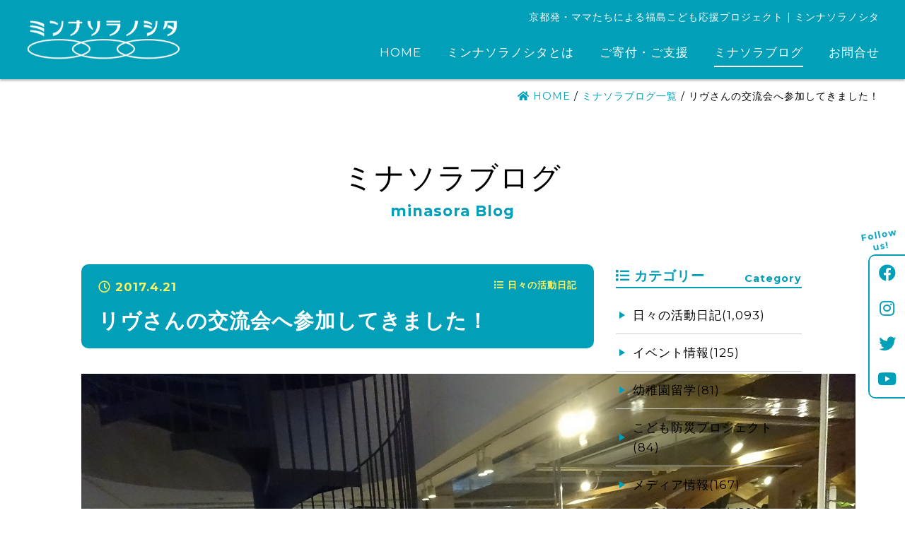

--- FILE ---
content_type: text/html; charset=UTF-8
request_url: https://minasora.org/blog/4461/
body_size: 9614
content:
<!DOCTYPE html>
<html lang="ja">
<head>
	<!-- Global site tag (gtag.js) - Google Analytics -->
	<script async src="https://www.googletagmanager.com/gtag/js?id=G-YSCWKGHQW2"></script>
	<script>
	  window.dataLayer = window.dataLayer || [];
	  function gtag(){dataLayer.push(arguments);}
	  gtag('js', new Date());

	  gtag('config', 'G-YSCWKGHQW2');
	</script>
	<meta charset="UTF-8" />
	<title>リヴさんの交流会へ参加してきました！ - ミンナソラノシタ | 福島こども応援プロジェクト</title>
	
	<meta name="viewport" content="width=device-width, initial-scale=1"/>
	
	<link rel="icon" href="https://minasora.org/wp01/wp-content/themes/minasora/images/favicon.png" />
	<link rel="apple-touch-icon" href="https://minasora.org/wp01/wp-content/themes/minasora/images/favicon_sp.png"/>
	<meta name="format-detection" content="telephone=no">
	
	<link rel="preconnect" href="https://fonts.googleapis.com">
	<link rel="preconnect" href="https://fonts.gstatic.com" crossorigin>
	<link href="https://fonts.googleapis.com/css2?family=Montserrat:wght@400;700&display=swap" rel="stylesheet">
  
	<link rel="stylesheet" href="https://minasora.org/wp01/wp-content/themes/minasora/css/fontawesome-all.min.css">
	
	

	<meta name='robots' content='index, follow, max-image-preview:large, max-snippet:-1, max-video-preview:-1' />
	<style>img:is([sizes="auto" i], [sizes^="auto," i]) { contain-intrinsic-size: 3000px 1500px }</style>
	
	<!-- This site is optimized with the Yoast SEO plugin v26.4 - https://yoast.com/wordpress/plugins/seo/ -->
	<link rel="canonical" href="https://minasora.org/blog/4461/" />
	<meta property="og:locale" content="ja_JP" />
	<meta property="og:type" content="article" />
	<meta property="og:title" content="リヴさんの交流会へ参加してきました！ - ミンナソラノシタ | 福島こども応援プロジェクト" />
	<meta property="og:url" content="https://minasora.org/blog/4461/" />
	<meta property="og:site_name" content="ミンナソラノシタ | 福島こども応援プロジェクト" />
	<meta property="article:publisher" content="https://www.facebook.com/minasora.kyoto" />
	<meta property="article:published_time" content="2017-04-20T15:19:42+00:00" />
	<meta property="og:image" content="https://minasora.org/wp01/wp-content/uploads/2017/04/DSC04801.jpg" />
	<meta name="author" content="ミンナソラノシタ" />
	<meta name="twitter:card" content="summary_large_image" />
	<meta name="twitter:creator" content="@minasora2020" />
	<meta name="twitter:site" content="@minasora2020" />
	<meta name="twitter:label1" content="執筆者" />
	<meta name="twitter:data1" content="ミンナソラノシタ" />
	<script type="application/ld+json" class="yoast-schema-graph">{"@context":"https://schema.org","@graph":[{"@type":"WebPage","@id":"https://minasora.org/blog/4461/","url":"https://minasora.org/blog/4461/","name":"リヴさんの交流会へ参加してきました！ - ミンナソラノシタ | 福島こども応援プロジェクト","isPartOf":{"@id":"https://minasora.org/#website"},"primaryImageOfPage":{"@id":"https://minasora.org/blog/4461/#primaryimage"},"image":{"@id":"https://minasora.org/blog/4461/#primaryimage"},"thumbnailUrl":"https://minasora.org/wp01/wp-content/uploads/2017/04/DSC04801.jpg","datePublished":"2017-04-20T15:19:42+00:00","author":{"@id":"https://minasora.org/#/schema/person/063dc4d7f812f4b90dc81ad08813223b"},"breadcrumb":{"@id":"https://minasora.org/blog/4461/#breadcrumb"},"inLanguage":"ja","potentialAction":[{"@type":"ReadAction","target":["https://minasora.org/blog/4461/"]}]},{"@type":"ImageObject","inLanguage":"ja","@id":"https://minasora.org/blog/4461/#primaryimage","url":"https://minasora.org/wp01/wp-content/uploads/2017/04/DSC04801.jpg","contentUrl":"https://minasora.org/wp01/wp-content/uploads/2017/04/DSC04801.jpg","width":1095,"height":821},{"@type":"BreadcrumbList","@id":"https://minasora.org/blog/4461/#breadcrumb","itemListElement":[{"@type":"ListItem","position":1,"name":"HOME","item":"https://minasora.org/"},{"@type":"ListItem","position":2,"name":"ミナソラブログ一覧","item":"https://minasora.org/blog/"},{"@type":"ListItem","position":3,"name":"リヴさんの交流会へ参加してきました！"}]},{"@type":"WebSite","@id":"https://minasora.org/#website","url":"https://minasora.org/","name":"ミンナソラノシタ | 福島こども応援プロジェクト","description":"京都発・ママ達によるいまだに元の生活に戻れていない福島県で暮らす子どもたちを応援するためのプロジェクト。","potentialAction":[{"@type":"SearchAction","target":{"@type":"EntryPoint","urlTemplate":"https://minasora.org/?s={search_term_string}"},"query-input":{"@type":"PropertyValueSpecification","valueRequired":true,"valueName":"search_term_string"}}],"inLanguage":"ja"}]}</script>
	<!-- / Yoast SEO plugin. -->


<link rel='dns-prefetch' href='//ajax.googleapis.com' />
<link rel='dns-prefetch' href='//challenges.cloudflare.com' />
<link rel='stylesheet' id='wp-block-library-css' href='https://minasora.org/wp01/wp-includes/css/dist/block-library/style.min.css?ver=6.8.3' type='text/css' media='all' />
<style id='classic-theme-styles-inline-css' type='text/css'>
/*! This file is auto-generated */
.wp-block-button__link{color:#fff;background-color:#32373c;border-radius:9999px;box-shadow:none;text-decoration:none;padding:calc(.667em + 2px) calc(1.333em + 2px);font-size:1.125em}.wp-block-file__button{background:#32373c;color:#fff;text-decoration:none}
</style>
<style id='global-styles-inline-css' type='text/css'>
:root{--wp--preset--aspect-ratio--square: 1;--wp--preset--aspect-ratio--4-3: 4/3;--wp--preset--aspect-ratio--3-4: 3/4;--wp--preset--aspect-ratio--3-2: 3/2;--wp--preset--aspect-ratio--2-3: 2/3;--wp--preset--aspect-ratio--16-9: 16/9;--wp--preset--aspect-ratio--9-16: 9/16;--wp--preset--color--black: #000000;--wp--preset--color--cyan-bluish-gray: #abb8c3;--wp--preset--color--white: #ffffff;--wp--preset--color--pale-pink: #f78da7;--wp--preset--color--vivid-red: #cf2e2e;--wp--preset--color--luminous-vivid-orange: #ff6900;--wp--preset--color--luminous-vivid-amber: #fcb900;--wp--preset--color--light-green-cyan: #7bdcb5;--wp--preset--color--vivid-green-cyan: #00d084;--wp--preset--color--pale-cyan-blue: #8ed1fc;--wp--preset--color--vivid-cyan-blue: #0693e3;--wp--preset--color--vivid-purple: #9b51e0;--wp--preset--gradient--vivid-cyan-blue-to-vivid-purple: linear-gradient(135deg,rgba(6,147,227,1) 0%,rgb(155,81,224) 100%);--wp--preset--gradient--light-green-cyan-to-vivid-green-cyan: linear-gradient(135deg,rgb(122,220,180) 0%,rgb(0,208,130) 100%);--wp--preset--gradient--luminous-vivid-amber-to-luminous-vivid-orange: linear-gradient(135deg,rgba(252,185,0,1) 0%,rgba(255,105,0,1) 100%);--wp--preset--gradient--luminous-vivid-orange-to-vivid-red: linear-gradient(135deg,rgba(255,105,0,1) 0%,rgb(207,46,46) 100%);--wp--preset--gradient--very-light-gray-to-cyan-bluish-gray: linear-gradient(135deg,rgb(238,238,238) 0%,rgb(169,184,195) 100%);--wp--preset--gradient--cool-to-warm-spectrum: linear-gradient(135deg,rgb(74,234,220) 0%,rgb(151,120,209) 20%,rgb(207,42,186) 40%,rgb(238,44,130) 60%,rgb(251,105,98) 80%,rgb(254,248,76) 100%);--wp--preset--gradient--blush-light-purple: linear-gradient(135deg,rgb(255,206,236) 0%,rgb(152,150,240) 100%);--wp--preset--gradient--blush-bordeaux: linear-gradient(135deg,rgb(254,205,165) 0%,rgb(254,45,45) 50%,rgb(107,0,62) 100%);--wp--preset--gradient--luminous-dusk: linear-gradient(135deg,rgb(255,203,112) 0%,rgb(199,81,192) 50%,rgb(65,88,208) 100%);--wp--preset--gradient--pale-ocean: linear-gradient(135deg,rgb(255,245,203) 0%,rgb(182,227,212) 50%,rgb(51,167,181) 100%);--wp--preset--gradient--electric-grass: linear-gradient(135deg,rgb(202,248,128) 0%,rgb(113,206,126) 100%);--wp--preset--gradient--midnight: linear-gradient(135deg,rgb(2,3,129) 0%,rgb(40,116,252) 100%);--wp--preset--font-size--small: 13px;--wp--preset--font-size--medium: 20px;--wp--preset--font-size--large: 36px;--wp--preset--font-size--x-large: 42px;--wp--preset--spacing--20: 0.44rem;--wp--preset--spacing--30: 0.67rem;--wp--preset--spacing--40: 1rem;--wp--preset--spacing--50: 1.5rem;--wp--preset--spacing--60: 2.25rem;--wp--preset--spacing--70: 3.38rem;--wp--preset--spacing--80: 5.06rem;--wp--preset--shadow--natural: 6px 6px 9px rgba(0, 0, 0, 0.2);--wp--preset--shadow--deep: 12px 12px 50px rgba(0, 0, 0, 0.4);--wp--preset--shadow--sharp: 6px 6px 0px rgba(0, 0, 0, 0.2);--wp--preset--shadow--outlined: 6px 6px 0px -3px rgba(255, 255, 255, 1), 6px 6px rgba(0, 0, 0, 1);--wp--preset--shadow--crisp: 6px 6px 0px rgba(0, 0, 0, 1);}:where(.is-layout-flex){gap: 0.5em;}:where(.is-layout-grid){gap: 0.5em;}body .is-layout-flex{display: flex;}.is-layout-flex{flex-wrap: wrap;align-items: center;}.is-layout-flex > :is(*, div){margin: 0;}body .is-layout-grid{display: grid;}.is-layout-grid > :is(*, div){margin: 0;}:where(.wp-block-columns.is-layout-flex){gap: 2em;}:where(.wp-block-columns.is-layout-grid){gap: 2em;}:where(.wp-block-post-template.is-layout-flex){gap: 1.25em;}:where(.wp-block-post-template.is-layout-grid){gap: 1.25em;}.has-black-color{color: var(--wp--preset--color--black) !important;}.has-cyan-bluish-gray-color{color: var(--wp--preset--color--cyan-bluish-gray) !important;}.has-white-color{color: var(--wp--preset--color--white) !important;}.has-pale-pink-color{color: var(--wp--preset--color--pale-pink) !important;}.has-vivid-red-color{color: var(--wp--preset--color--vivid-red) !important;}.has-luminous-vivid-orange-color{color: var(--wp--preset--color--luminous-vivid-orange) !important;}.has-luminous-vivid-amber-color{color: var(--wp--preset--color--luminous-vivid-amber) !important;}.has-light-green-cyan-color{color: var(--wp--preset--color--light-green-cyan) !important;}.has-vivid-green-cyan-color{color: var(--wp--preset--color--vivid-green-cyan) !important;}.has-pale-cyan-blue-color{color: var(--wp--preset--color--pale-cyan-blue) !important;}.has-vivid-cyan-blue-color{color: var(--wp--preset--color--vivid-cyan-blue) !important;}.has-vivid-purple-color{color: var(--wp--preset--color--vivid-purple) !important;}.has-black-background-color{background-color: var(--wp--preset--color--black) !important;}.has-cyan-bluish-gray-background-color{background-color: var(--wp--preset--color--cyan-bluish-gray) !important;}.has-white-background-color{background-color: var(--wp--preset--color--white) !important;}.has-pale-pink-background-color{background-color: var(--wp--preset--color--pale-pink) !important;}.has-vivid-red-background-color{background-color: var(--wp--preset--color--vivid-red) !important;}.has-luminous-vivid-orange-background-color{background-color: var(--wp--preset--color--luminous-vivid-orange) !important;}.has-luminous-vivid-amber-background-color{background-color: var(--wp--preset--color--luminous-vivid-amber) !important;}.has-light-green-cyan-background-color{background-color: var(--wp--preset--color--light-green-cyan) !important;}.has-vivid-green-cyan-background-color{background-color: var(--wp--preset--color--vivid-green-cyan) !important;}.has-pale-cyan-blue-background-color{background-color: var(--wp--preset--color--pale-cyan-blue) !important;}.has-vivid-cyan-blue-background-color{background-color: var(--wp--preset--color--vivid-cyan-blue) !important;}.has-vivid-purple-background-color{background-color: var(--wp--preset--color--vivid-purple) !important;}.has-black-border-color{border-color: var(--wp--preset--color--black) !important;}.has-cyan-bluish-gray-border-color{border-color: var(--wp--preset--color--cyan-bluish-gray) !important;}.has-white-border-color{border-color: var(--wp--preset--color--white) !important;}.has-pale-pink-border-color{border-color: var(--wp--preset--color--pale-pink) !important;}.has-vivid-red-border-color{border-color: var(--wp--preset--color--vivid-red) !important;}.has-luminous-vivid-orange-border-color{border-color: var(--wp--preset--color--luminous-vivid-orange) !important;}.has-luminous-vivid-amber-border-color{border-color: var(--wp--preset--color--luminous-vivid-amber) !important;}.has-light-green-cyan-border-color{border-color: var(--wp--preset--color--light-green-cyan) !important;}.has-vivid-green-cyan-border-color{border-color: var(--wp--preset--color--vivid-green-cyan) !important;}.has-pale-cyan-blue-border-color{border-color: var(--wp--preset--color--pale-cyan-blue) !important;}.has-vivid-cyan-blue-border-color{border-color: var(--wp--preset--color--vivid-cyan-blue) !important;}.has-vivid-purple-border-color{border-color: var(--wp--preset--color--vivid-purple) !important;}.has-vivid-cyan-blue-to-vivid-purple-gradient-background{background: var(--wp--preset--gradient--vivid-cyan-blue-to-vivid-purple) !important;}.has-light-green-cyan-to-vivid-green-cyan-gradient-background{background: var(--wp--preset--gradient--light-green-cyan-to-vivid-green-cyan) !important;}.has-luminous-vivid-amber-to-luminous-vivid-orange-gradient-background{background: var(--wp--preset--gradient--luminous-vivid-amber-to-luminous-vivid-orange) !important;}.has-luminous-vivid-orange-to-vivid-red-gradient-background{background: var(--wp--preset--gradient--luminous-vivid-orange-to-vivid-red) !important;}.has-very-light-gray-to-cyan-bluish-gray-gradient-background{background: var(--wp--preset--gradient--very-light-gray-to-cyan-bluish-gray) !important;}.has-cool-to-warm-spectrum-gradient-background{background: var(--wp--preset--gradient--cool-to-warm-spectrum) !important;}.has-blush-light-purple-gradient-background{background: var(--wp--preset--gradient--blush-light-purple) !important;}.has-blush-bordeaux-gradient-background{background: var(--wp--preset--gradient--blush-bordeaux) !important;}.has-luminous-dusk-gradient-background{background: var(--wp--preset--gradient--luminous-dusk) !important;}.has-pale-ocean-gradient-background{background: var(--wp--preset--gradient--pale-ocean) !important;}.has-electric-grass-gradient-background{background: var(--wp--preset--gradient--electric-grass) !important;}.has-midnight-gradient-background{background: var(--wp--preset--gradient--midnight) !important;}.has-small-font-size{font-size: var(--wp--preset--font-size--small) !important;}.has-medium-font-size{font-size: var(--wp--preset--font-size--medium) !important;}.has-large-font-size{font-size: var(--wp--preset--font-size--large) !important;}.has-x-large-font-size{font-size: var(--wp--preset--font-size--x-large) !important;}
:where(.wp-block-post-template.is-layout-flex){gap: 1.25em;}:where(.wp-block-post-template.is-layout-grid){gap: 1.25em;}
:where(.wp-block-columns.is-layout-flex){gap: 2em;}:where(.wp-block-columns.is-layout-grid){gap: 2em;}
:root :where(.wp-block-pullquote){font-size: 1.5em;line-height: 1.6;}
</style>
<link rel='stylesheet' id='my-normalize-css' href='https://minasora.org/wp01/wp-content/themes/minasora/css/normalize.css?ver=1764289712' type='text/css' media='all' />
<link rel='stylesheet' id='my-style-css' href='https://minasora.org/wp01/wp-content/themes/minasora/style.css?ver=1764289712' type='text/css' media='all' />
<script type="text/javascript" src="//ajax.googleapis.com/ajax/libs/jquery/3.4.1/jquery.min.js" id="jquery-js"></script>
<link rel="https://api.w.org/" href="https://minasora.org/wp-json/" /><link rel="alternate" title="JSON" type="application/json" href="https://minasora.org/wp-json/wp/v2/posts/4461" /><link rel='shortlink' href='https://minasora.org/?p=4461' />
<link rel="alternate" title="oEmbed (JSON)" type="application/json+oembed" href="https://minasora.org/wp-json/oembed/1.0/embed?url=https%3A%2F%2Fminasora.org%2Fblog%2F4461%2F" />
<link rel="alternate" title="oEmbed (XML)" type="text/xml+oembed" href="https://minasora.org/wp-json/oembed/1.0/embed?url=https%3A%2F%2Fminasora.org%2Fblog%2F4461%2F&#038;format=xml" />
  
  
  
  <script src="https://minasora.org/wp01/wp-content/themes/minasora/js/script.js" type="text/javascript"></script>
  
  
</head>

<body>
	<header id="site_header">
		<a id="header_logo" href="https://minasora.org/">
			<img src="https://minasora.org/wp01/wp-content/themes/minasora/images/common/logo_wh.png" alt="ミンナソラノシタ" />
		</a>
		
		<div id="header_right">
			<p id="site_description">京都発・ママたちによる福島こども応援プロジェクト | ミンナソラノシタ</p>			<nav id="header_nav">
				<dl class="menu_wrap">
					<dt id="header_nav__btn">
	          <div class="border_wrap">
	            <span class="border"></span>
	            <span class="border"></span>
	            <span class="border"></span>
	          </div>
					</dt>
					<dd id="header_nav__inner">
						<ul class="main_navigation">
							<li>
								<a href="https://minasora.org/">HOME</a>
							</li>
							<li>
								<dl class="accordion">
	  							<dt><a href="https://minasora.org/about/">ミンナソラノシタとは</a></dt>
	                <dd>
	                  <ul>
	                    <li>
	                      <a href="https://minasora.org/about/">ミンナソラノシタとは</a>
	                    </li>
	                    <li>
	                      <a href="https://minasora.org/about/history/">ミナソラの歩み</a>
	                    </li>
	                    <li>
	                      <a href="https://minasora.org/blog/category/media/">メディア情報</a>
	                    </li>
	                    <li>
	                      <a href="https://minasora.org/about/ryugaku/">ミナソラの幼稚園留学</a>
	                    </li>
	                    <li>
	                      <a href="https://minasora.org/about/bousai/">こども防災プロジェクト</a>
	                    </li>
	                  </ul>
	                </dd>
	              </dl>
							</li>
							<li>
								<dl class="accordion">
	  							<dt><a href="https://minasora.org/donation/">ご寄付・ご支援</a></dt>
	                <dd>
	                  <ul>
	                    <li>
	                      <a href="https://minasora.org/donation/">ご寄付・ご支援</a>
	                    </li>
	                    <li>
	                      <a href="https://minasora.org/donation/goods/">オリジナルグッズ</a>
	                    </li>
	                    <li>
	                      <a href="https://minasora.org/donation/sponsors/">後援・サポーター様一覧</a>
	                    </li>
	                    <li>
	                      <a href="https://minasora.org/donation/voice/">応援コメント</a>
	                    </li>
	                  </ul>
	                </dd>
	              </dl>
							</li>
							<li class="current">
								<a href="https://minasora.org/blog/">ミナソラブログ</a>
							</li>
							<li>
								<a href="https://minasora.org/contact/">お問合せ</a>
							</li>
						</ul>
						<div id="header_sns">
							<h2><span>～ </span>Follow us!<span> ～</span></h2>
							<ul>
								<li>
									<a href="https://www.facebook.com/minasora.kyoto" target="_blank"><i class="fab fa-facebook"></i></a>
								</li>
								<li>
									<a href="https://www.instagram.com/minasora_kyoto/" target="_blank"><i class="fab fa-instagram"></i></a>
								</li>
								<li>
									<a href="https://twitter.com/minasora2020" target="_blank"><i class="fab fa-twitter"></i></a>
								</li>
								<li>
									<a href="https://www.youtube.com/channel/UCzTD4SHw8lgZLBNPN2NLAmw/videos" target="_blank"><i class="fab fa-youtube"></i></a>
								</li>
							</ul>
						</div>
					</dd>
				</dl>
			</nav>
		</div>
	</header>

	<div id="page">
		<div id="body_overlay"></div>

		      <div id="breadcrumbs">
        <p><span><span><a href="https://minasora.org/"><i class="fas fa-home"></i> HOME</a></span> / <span><a href="https://minasora.org/blog/">ミナソラブログ一覧</a></span> / <span class="breadcrumb_last" aria-current="page">リヴさんの交流会へ参加してきました！</span></span></p>      </div>
      <div id="single_blog" class="page_container wrapper">
    <div class="page_header">
      <p class="page_title">ミナソラブログ<span>minasora Blog</span></p>
    </div>

    <div class="container_flex">
      <div class="main_container">
		    
          <div id="blog_header">
            <p class="posted_date"><i class="far fa-clock"></i> 2017.4.21              <span class="posted_cat">
                <i class="fas fa-list"></i>
                日々の活動日記              </span>
            </p>
            <h1>リヴさんの交流会へ参加してきました！</h1>
          </div>

          
          <div class="entry_content">
            <div id="attachment_4462" style="width: 1105px" class="wp-caption aligncenter"><img fetchpriority="high" decoding="async" aria-describedby="caption-attachment-4462" class="wp-image-4462 size-full" src="https://minasora.org/wp01/wp-content/uploads/2017/04/DSC04801.jpg" alt="DSC04801" width="1095" height="821" srcset="https://minasora.org/wp01/wp-content/uploads/2017/04/DSC04801.jpg 1095w, https://minasora.org/wp01/wp-content/uploads/2017/04/DSC04801-734x550.jpg 734w, https://minasora.org/wp01/wp-content/uploads/2017/04/DSC04801-768x576.jpg 768w, https://minasora.org/wp01/wp-content/uploads/2017/04/DSC04801-1024x768.jpg 1024w, https://minasora.org/wp01/wp-content/uploads/2017/04/DSC04801-640x480.jpg 640w, https://minasora.org/wp01/wp-content/uploads/2017/04/DSC04801-624x468.jpg 624w" sizes="(max-width: 1095px) 100vw, 1095px" /><p id="caption-attachment-4462" class="wp-caption-text">ミンナソラノシタ幼稚園留で住居の提供を頂くリヴさんの交流会がありました。日頃の感謝を込めて参加させていただきました！色んな業種の方々にお出逢い出来本当に楽しい一時でした。波夛野社長本当に素敵です！</p></div>
<div id="attachment_4463" style="width: 831px" class="wp-caption aligncenter"><img decoding="async" aria-describedby="caption-attachment-4463" class="wp-image-4463 size-full" src="https://minasora.org/wp01/wp-content/uploads/2017/04/DSC04803.jpg" alt="DSC04803" width="821" height="1095" srcset="https://minasora.org/wp01/wp-content/uploads/2017/04/DSC04803.jpg 821w, https://minasora.org/wp01/wp-content/uploads/2017/04/DSC04803-412x550.jpg 412w, https://minasora.org/wp01/wp-content/uploads/2017/04/DSC04803-768x1024.jpg 768w, https://minasora.org/wp01/wp-content/uploads/2017/04/DSC04803-624x832.jpg 624w" sizes="(max-width: 821px) 100vw, 821px" /><p id="caption-attachment-4463" class="wp-caption-text">夜に外出すること中々ない私は少し酔っ払い・・・（お酒の席は好きだけど弱い・・・）沢山の新しい方々にもご縁頂き、こんな時間も大事だなぁ・・・と思いました。早く子どもたちが大きくなり、時間を気にせず未来を熱く語れる日が来ることを願い（笑）リヴの皆さま、本日お出逢いした皆様に感謝しておやすみなさい・・・</p></div>
          </div>

          <div class="sns_btn">
            <span class="tw">
              <a href="https://twitter.com/share" class="twitter-share-button" data-count="none">Tweet</a>
              <script>!function(d,s,id){
                var js,fjs=d.getElementsByTagName(s)[0],p=/^http:/.test(d.location)?'http':'https';
                  if(!d.getElementById(id)){js=d.createElement(s);js.id=id;
                  js.src=p+'://platform.twitter.com/widgets.js';
                  fjs.parentNode.insertBefore(js,fjs);
                  }
                }(document, 'script', 'twitter-wjs');
              </script>
            </span>

            <span class="fb">
              <div id="fb-root"></div>
              <script>(function(d, s, id) {
              var js, fjs = d.getElementsByTagName(s)[0];
              if (d.getElementById(id)) return;
              js = d.createElement(s); js.id = id;
              js.src = "https://connect.facebook.net/ja_JP/sdk.js#xfbml=1&version=v3.0";
              fjs.parentNode.insertBefore(js, fjs);
              }(document, 'script', 'facebook-jssdk'));</script>
              <!-- Your share button code -->
              <div class="fb-share-button" data-href="https://minasora.org/blog/4461/" data-layout="button_count">
              </div>
            </span>
          </div>

          <ul class="nav_single">
            <li class="nav_prev">
              <a href="https://minasora.org/blog/4467/" rel="next">＜ NEXT<br />4月定例会</a>            </li>
            <li class="nav_archive">
              <a href="https://minasora.org/blog/">一覧へ</a>
            </li>
            <li class="nav_next">
              <a href="https://minasora.org/blog/4450/" rel="prev">PREV ＞<br />日々のあれこれ・・・</a>            </li>
          </ul>

        
      </div>

      <div class="side_container">
	<div class="side_container__inner">

		<div id="side_category" class="side_box">
			<h2><i class="fas fa-list"></i> カテゴリー<span>Category</span></h2>
			<ul class="terms_list">
					<li class="cat-item cat-item-3"><a href="https://minasora.org/blog/category/news/">日々の活動日記(1,093)</a>
</li>
	<li class="cat-item cat-item-16"><a href="https://minasora.org/blog/category/event/">イベント情報(125)</a>
</li>
	<li class="cat-item cat-item-43"><a href="https://minasora.org/blog/category/b_ryugaku/">幼稚園留学(81)</a>
</li>
	<li class="cat-item cat-item-42"><a href="https://minasora.org/blog/category/bousai_pj/">こども防災プロジェクト(84)</a>
</li>
	<li class="cat-item cat-item-5"><a href="https://minasora.org/blog/category/media/">メディア情報(167)</a>
<ul class='children'>
	<li class="cat-item cat-item-19"><a href="https://minasora.org/blog/category/media/tv_redio/">テレビ・ラジオ(29)</a>
</li>
	<li class="cat-item cat-item-7"><a href="https://minasora.org/blog/category/media/press/">新聞・雑誌(112)</a>
</li>
</ul>
</li>
	<li class="cat-item cat-item-46"><a href="https://minasora.org/blog/category/b_sponsors/">後援・サポーター様情報(5)</a>
</li>
	<li class="cat-item cat-item-20"><a href="https://minasora.org/blog/category/report/">福島こども応援基金(21)</a>
</li>
	<li class="cat-item cat-item-30"><a href="https://minasora.org/blog/category/fukushima/">福島からの便り(20)</a>
</li>
			</ul>
		</div>

		<div id="side_monthly" class="side_box">	
			<h2><i class="far fa-calendar-alt"></i> 月別アーカイブ<span>Archives</span></h2>
			<ul>
				<select name="archive-dropdown" onChange='document.location.href=this.options[this.selectedIndex].value;'> 
					<option value="">- 月を選択してください -</option> 
						<option value='https://minasora.org/blog/date/2025/11/'> 2025年11月 &nbsp;(9)</option>
	<option value='https://minasora.org/blog/date/2025/10/'> 2025年10月 &nbsp;(12)</option>
	<option value='https://minasora.org/blog/date/2025/09/'> 2025年9月 &nbsp;(5)</option>
	<option value='https://minasora.org/blog/date/2025/08/'> 2025年8月 &nbsp;(4)</option>
	<option value='https://minasora.org/blog/date/2025/07/'> 2025年7月 &nbsp;(3)</option>
	<option value='https://minasora.org/blog/date/2025/06/'> 2025年6月 &nbsp;(1)</option>
	<option value='https://minasora.org/blog/date/2025/05/'> 2025年5月 &nbsp;(3)</option>
	<option value='https://minasora.org/blog/date/2025/04/'> 2025年4月 &nbsp;(2)</option>
	<option value='https://minasora.org/blog/date/2025/03/'> 2025年3月 &nbsp;(5)</option>
	<option value='https://minasora.org/blog/date/2025/02/'> 2025年2月 &nbsp;(5)</option>
	<option value='https://minasora.org/blog/date/2025/01/'> 2025年1月 &nbsp;(3)</option>
	<option value='https://minasora.org/blog/date/2024/12/'> 2024年12月 &nbsp;(4)</option>
	<option value='https://minasora.org/blog/date/2024/11/'> 2024年11月 &nbsp;(8)</option>
	<option value='https://minasora.org/blog/date/2024/10/'> 2024年10月 &nbsp;(8)</option>
	<option value='https://minasora.org/blog/date/2024/09/'> 2024年9月 &nbsp;(1)</option>
	<option value='https://minasora.org/blog/date/2024/06/'> 2024年6月 &nbsp;(5)</option>
	<option value='https://minasora.org/blog/date/2024/05/'> 2024年5月 &nbsp;(4)</option>
	<option value='https://minasora.org/blog/date/2024/04/'> 2024年4月 &nbsp;(1)</option>
	<option value='https://minasora.org/blog/date/2024/03/'> 2024年3月 &nbsp;(7)</option>
	<option value='https://minasora.org/blog/date/2024/02/'> 2024年2月 &nbsp;(5)</option>
	<option value='https://minasora.org/blog/date/2024/01/'> 2024年1月 &nbsp;(6)</option>
	<option value='https://minasora.org/blog/date/2023/12/'> 2023年12月 &nbsp;(4)</option>
	<option value='https://minasora.org/blog/date/2023/11/'> 2023年11月 &nbsp;(3)</option>
	<option value='https://minasora.org/blog/date/2023/10/'> 2023年10月 &nbsp;(4)</option>
	<option value='https://minasora.org/blog/date/2023/09/'> 2023年9月 &nbsp;(5)</option>
	<option value='https://minasora.org/blog/date/2023/08/'> 2023年8月 &nbsp;(3)</option>
	<option value='https://minasora.org/blog/date/2023/07/'> 2023年7月 &nbsp;(3)</option>
	<option value='https://minasora.org/blog/date/2023/06/'> 2023年6月 &nbsp;(3)</option>
	<option value='https://minasora.org/blog/date/2023/05/'> 2023年5月 &nbsp;(2)</option>
	<option value='https://minasora.org/blog/date/2023/04/'> 2023年4月 &nbsp;(3)</option>
	<option value='https://minasora.org/blog/date/2023/03/'> 2023年3月 &nbsp;(10)</option>
	<option value='https://minasora.org/blog/date/2023/02/'> 2023年2月 &nbsp;(6)</option>
	<option value='https://minasora.org/blog/date/2023/01/'> 2023年1月 &nbsp;(4)</option>
	<option value='https://minasora.org/blog/date/2022/12/'> 2022年12月 &nbsp;(9)</option>
	<option value='https://minasora.org/blog/date/2022/11/'> 2022年11月 &nbsp;(11)</option>
	<option value='https://minasora.org/blog/date/2022/10/'> 2022年10月 &nbsp;(10)</option>
	<option value='https://minasora.org/blog/date/2022/09/'> 2022年9月 &nbsp;(9)</option>
	<option value='https://minasora.org/blog/date/2022/08/'> 2022年8月 &nbsp;(5)</option>
	<option value='https://minasora.org/blog/date/2022/07/'> 2022年7月 &nbsp;(13)</option>
	<option value='https://minasora.org/blog/date/2022/06/'> 2022年6月 &nbsp;(7)</option>
	<option value='https://minasora.org/blog/date/2022/05/'> 2022年5月 &nbsp;(12)</option>
	<option value='https://minasora.org/blog/date/2022/04/'> 2022年4月 &nbsp;(3)</option>
	<option value='https://minasora.org/blog/date/2022/03/'> 2022年3月 &nbsp;(10)</option>
	<option value='https://minasora.org/blog/date/2022/02/'> 2022年2月 &nbsp;(6)</option>
	<option value='https://minasora.org/blog/date/2022/01/'> 2022年1月 &nbsp;(10)</option>
	<option value='https://minasora.org/blog/date/2021/12/'> 2021年12月 &nbsp;(8)</option>
	<option value='https://minasora.org/blog/date/2021/11/'> 2021年11月 &nbsp;(7)</option>
	<option value='https://minasora.org/blog/date/2021/10/'> 2021年10月 &nbsp;(9)</option>
	<option value='https://minasora.org/blog/date/2021/09/'> 2021年9月 &nbsp;(9)</option>
	<option value='https://minasora.org/blog/date/2021/08/'> 2021年8月 &nbsp;(10)</option>
	<option value='https://minasora.org/blog/date/2021/07/'> 2021年7月 &nbsp;(12)</option>
	<option value='https://minasora.org/blog/date/2021/06/'> 2021年6月 &nbsp;(9)</option>
	<option value='https://minasora.org/blog/date/2021/05/'> 2021年5月 &nbsp;(14)</option>
	<option value='https://minasora.org/blog/date/2021/04/'> 2021年4月 &nbsp;(9)</option>
	<option value='https://minasora.org/blog/date/2021/03/'> 2021年3月 &nbsp;(16)</option>
	<option value='https://minasora.org/blog/date/2021/02/'> 2021年2月 &nbsp;(6)</option>
	<option value='https://minasora.org/blog/date/2021/01/'> 2021年1月 &nbsp;(8)</option>
	<option value='https://minasora.org/blog/date/2020/12/'> 2020年12月 &nbsp;(9)</option>
	<option value='https://minasora.org/blog/date/2020/11/'> 2020年11月 &nbsp;(11)</option>
	<option value='https://minasora.org/blog/date/2020/10/'> 2020年10月 &nbsp;(9)</option>
	<option value='https://minasora.org/blog/date/2020/09/'> 2020年9月 &nbsp;(6)</option>
	<option value='https://minasora.org/blog/date/2020/08/'> 2020年8月 &nbsp;(1)</option>
	<option value='https://minasora.org/blog/date/2020/07/'> 2020年7月 &nbsp;(5)</option>
	<option value='https://minasora.org/blog/date/2020/06/'> 2020年6月 &nbsp;(3)</option>
	<option value='https://minasora.org/blog/date/2020/05/'> 2020年5月 &nbsp;(7)</option>
	<option value='https://minasora.org/blog/date/2020/04/'> 2020年4月 &nbsp;(4)</option>
	<option value='https://minasora.org/blog/date/2020/03/'> 2020年3月 &nbsp;(9)</option>
	<option value='https://minasora.org/blog/date/2020/02/'> 2020年2月 &nbsp;(3)</option>
	<option value='https://minasora.org/blog/date/2020/01/'> 2020年1月 &nbsp;(3)</option>
	<option value='https://minasora.org/blog/date/2019/12/'> 2019年12月 &nbsp;(3)</option>
	<option value='https://minasora.org/blog/date/2019/11/'> 2019年11月 &nbsp;(10)</option>
	<option value='https://minasora.org/blog/date/2019/10/'> 2019年10月 &nbsp;(28)</option>
	<option value='https://minasora.org/blog/date/2019/09/'> 2019年9月 &nbsp;(10)</option>
	<option value='https://minasora.org/blog/date/2019/08/'> 2019年8月 &nbsp;(8)</option>
	<option value='https://minasora.org/blog/date/2019/07/'> 2019年7月 &nbsp;(8)</option>
	<option value='https://minasora.org/blog/date/2019/06/'> 2019年6月 &nbsp;(4)</option>
	<option value='https://minasora.org/blog/date/2019/05/'> 2019年5月 &nbsp;(1)</option>
	<option value='https://minasora.org/blog/date/2019/04/'> 2019年4月 &nbsp;(2)</option>
	<option value='https://minasora.org/blog/date/2019/03/'> 2019年3月 &nbsp;(19)</option>
	<option value='https://minasora.org/blog/date/2019/02/'> 2019年2月 &nbsp;(2)</option>
	<option value='https://minasora.org/blog/date/2019/01/'> 2019年1月 &nbsp;(4)</option>
	<option value='https://minasora.org/blog/date/2018/12/'> 2018年12月 &nbsp;(3)</option>
	<option value='https://minasora.org/blog/date/2018/11/'> 2018年11月 &nbsp;(10)</option>
	<option value='https://minasora.org/blog/date/2018/10/'> 2018年10月 &nbsp;(14)</option>
	<option value='https://minasora.org/blog/date/2018/09/'> 2018年9月 &nbsp;(8)</option>
	<option value='https://minasora.org/blog/date/2018/08/'> 2018年8月 &nbsp;(4)</option>
	<option value='https://minasora.org/blog/date/2018/07/'> 2018年7月 &nbsp;(3)</option>
	<option value='https://minasora.org/blog/date/2018/06/'> 2018年6月 &nbsp;(7)</option>
	<option value='https://minasora.org/blog/date/2018/05/'> 2018年5月 &nbsp;(4)</option>
	<option value='https://minasora.org/blog/date/2018/04/'> 2018年4月 &nbsp;(5)</option>
	<option value='https://minasora.org/blog/date/2018/03/'> 2018年3月 &nbsp;(6)</option>
	<option value='https://minasora.org/blog/date/2018/02/'> 2018年2月 &nbsp;(3)</option>
	<option value='https://minasora.org/blog/date/2018/01/'> 2018年1月 &nbsp;(4)</option>
	<option value='https://minasora.org/blog/date/2017/12/'> 2017年12月 &nbsp;(12)</option>
	<option value='https://minasora.org/blog/date/2017/11/'> 2017年11月 &nbsp;(19)</option>
	<option value='https://minasora.org/blog/date/2017/10/'> 2017年10月 &nbsp;(22)</option>
	<option value='https://minasora.org/blog/date/2017/09/'> 2017年9月 &nbsp;(10)</option>
	<option value='https://minasora.org/blog/date/2017/08/'> 2017年8月 &nbsp;(12)</option>
	<option value='https://minasora.org/blog/date/2017/07/'> 2017年7月 &nbsp;(16)</option>
	<option value='https://minasora.org/blog/date/2017/06/'> 2017年6月 &nbsp;(13)</option>
	<option value='https://minasora.org/blog/date/2017/05/'> 2017年5月 &nbsp;(7)</option>
	<option value='https://minasora.org/blog/date/2017/04/'> 2017年4月 &nbsp;(12)</option>
	<option value='https://minasora.org/blog/date/2017/03/'> 2017年3月 &nbsp;(13)</option>
	<option value='https://minasora.org/blog/date/2017/02/'> 2017年2月 &nbsp;(16)</option>
	<option value='https://minasora.org/blog/date/2017/01/'> 2017年1月 &nbsp;(4)</option>
	<option value='https://minasora.org/blog/date/2016/12/'> 2016年12月 &nbsp;(5)</option>
	<option value='https://minasora.org/blog/date/2016/11/'> 2016年11月 &nbsp;(13)</option>
	<option value='https://minasora.org/blog/date/2016/10/'> 2016年10月 &nbsp;(13)</option>
	<option value='https://minasora.org/blog/date/2016/09/'> 2016年9月 &nbsp;(13)</option>
	<option value='https://minasora.org/blog/date/2016/08/'> 2016年8月 &nbsp;(7)</option>
	<option value='https://minasora.org/blog/date/2016/07/'> 2016年7月 &nbsp;(11)</option>
	<option value='https://minasora.org/blog/date/2016/06/'> 2016年6月 &nbsp;(8)</option>
	<option value='https://minasora.org/blog/date/2016/05/'> 2016年5月 &nbsp;(9)</option>
	<option value='https://minasora.org/blog/date/2016/04/'> 2016年4月 &nbsp;(10)</option>
	<option value='https://minasora.org/blog/date/2016/03/'> 2016年3月 &nbsp;(13)</option>
	<option value='https://minasora.org/blog/date/2016/02/'> 2016年2月 &nbsp;(7)</option>
	<option value='https://minasora.org/blog/date/2016/01/'> 2016年1月 &nbsp;(15)</option>
	<option value='https://minasora.org/blog/date/2015/12/'> 2015年12月 &nbsp;(15)</option>
	<option value='https://minasora.org/blog/date/2015/11/'> 2015年11月 &nbsp;(23)</option>
	<option value='https://minasora.org/blog/date/2015/10/'> 2015年10月 &nbsp;(12)</option>
	<option value='https://minasora.org/blog/date/2015/09/'> 2015年9月 &nbsp;(10)</option>
	<option value='https://minasora.org/blog/date/2015/08/'> 2015年8月 &nbsp;(10)</option>
	<option value='https://minasora.org/blog/date/2015/07/'> 2015年7月 &nbsp;(13)</option>
	<option value='https://minasora.org/blog/date/2015/06/'> 2015年6月 &nbsp;(12)</option>
	<option value='https://minasora.org/blog/date/2015/05/'> 2015年5月 &nbsp;(5)</option>
	<option value='https://minasora.org/blog/date/2015/04/'> 2015年4月 &nbsp;(8)</option>
	<option value='https://minasora.org/blog/date/2015/03/'> 2015年3月 &nbsp;(9)</option>
	<option value='https://minasora.org/blog/date/2015/02/'> 2015年2月 &nbsp;(11)</option>
	<option value='https://minasora.org/blog/date/2015/01/'> 2015年1月 &nbsp;(15)</option>
	<option value='https://minasora.org/blog/date/2014/12/'> 2014年12月 &nbsp;(7)</option>
	<option value='https://minasora.org/blog/date/2014/11/'> 2014年11月 &nbsp;(17)</option>
	<option value='https://minasora.org/blog/date/2014/10/'> 2014年10月 &nbsp;(13)</option>
	<option value='https://minasora.org/blog/date/2014/09/'> 2014年9月 &nbsp;(6)</option>
	<option value='https://minasora.org/blog/date/2014/08/'> 2014年8月 &nbsp;(8)</option>
	<option value='https://minasora.org/blog/date/2014/07/'> 2014年7月 &nbsp;(13)</option>
	<option value='https://minasora.org/blog/date/2014/06/'> 2014年6月 &nbsp;(9)</option>
	<option value='https://minasora.org/blog/date/2014/05/'> 2014年5月 &nbsp;(5)</option>
	<option value='https://minasora.org/blog/date/2014/04/'> 2014年4月 &nbsp;(8)</option>
	<option value='https://minasora.org/blog/date/2014/03/'> 2014年3月 &nbsp;(16)</option>
	<option value='https://minasora.org/blog/date/2014/02/'> 2014年2月 &nbsp;(17)</option>
	<option value='https://minasora.org/blog/date/2014/01/'> 2014年1月 &nbsp;(24)</option>
	<option value='https://minasora.org/blog/date/2013/12/'> 2013年12月 &nbsp;(21)</option>
	<option value='https://minasora.org/blog/date/2013/11/'> 2013年11月 &nbsp;(23)</option>
	<option value='https://minasora.org/blog/date/2013/10/'> 2013年10月 &nbsp;(12)</option>
	<option value='https://minasora.org/blog/date/2013/09/'> 2013年9月 &nbsp;(15)</option>
	<option value='https://minasora.org/blog/date/2013/08/'> 2013年8月 &nbsp;(11)</option>
	<option value='https://minasora.org/blog/date/2013/07/'> 2013年7月 &nbsp;(8)</option>
				</select>
			</ul>
		</div>
		
		<div id="side_blog" class="side_box">
			<h2><i class="fas fa-pencil-alt"></i> 最新記事<span>New</span></h2>
			<ul>
									<li>
            <a class="blog_box" href="https://minasora.org/blog/11048/">
            	<div class="post_thumb">
            		<img width="400" height="300" src="https://minasora.org/wp01/wp-content/uploads/2025/11/4bc84eaf-5dea-4414-88e2-e74880d7746e-400x300.jpg" class="attachment-thumbnail size-thumbnail wp-post-image" alt="" decoding="async" loading="lazy" />            	</div>
            	<div class="post_inner">
                <p class="posted_date">2025.11.17</p>
                <p class="posted_title">J:COM安心安全課放送　あつまれ！１３０人リアル避難所体験放送</p>
               </div>
            </a>
          </li>
									<li>
            <a class="blog_box" href="https://minasora.org/blog/11033/">
            	<div class="post_thumb">
            		<img width="400" height="300" src="https://minasora.org/wp01/wp-content/uploads/2025/11/9513218b01306c818d434b3e254a3713-400x300.jpg" class="attachment-thumbnail size-thumbnail wp-post-image" alt="" decoding="async" loading="lazy" />            	</div>
            	<div class="post_inner">
                <p class="posted_date">2025.11.13</p>
                <p class="posted_title">防災イベント・救命救急ブース</p>
               </div>
            </a>
          </li>
									<li>
            <a class="blog_box" href="https://minasora.org/blog/11042/">
            	<div class="post_thumb">
            		<img width="400" height="300" src="https://minasora.org/wp01/wp-content/uploads/2025/11/42A74FB4-5436-4BDB-80A2-90833DA8CB2F-400x300.jpg" class="attachment-thumbnail size-thumbnail wp-post-image" alt="" decoding="async" loading="lazy" />            	</div>
            	<div class="post_inner">
                <p class="posted_date">2025.11.11</p>
                <p class="posted_title">イオン幸せの黄色いレシートキャンペーン</p>
               </div>
            </a>
          </li>
							</ul>
		</div>

		<div id="side_search" class="side_box">
			<h2><i class="fas fa-search"></i> 検索<span>Search</span></h2>
			<form id="search" method="get" action="https://minasora.org/">
			  <input type="text" value="" name="s">
			  <input type="hidden" value="post" name="post_type" id="post_type">
			  <input type="submit" value="ブログ内を検索">
			</form>
		</div>
		
	</div>
</div>
    </div>
  </div>

		<footer id="site_footer">
			<div class="wrapper">
				<a id="footer_logo" href="https://minasora.org/">
					<h2>京都発・ママたちによる<br class="pc_none" />福島こども応援プロジェクト</h2>
					<img src="https://minasora.org/wp01/wp-content/themes/minasora/images/common/logo_bl.png" alt="ミンナソラノシタ" />
				</a>
			</div>
			<div id="site_footer__inner">
				<div class="wrapper">
					<div id="footer_info">
						<p>【事務局】<br />
						〒600-8411　京都府京都市下京区四条烏丸<br />
						COCON烏丸4F シティラボ内</p>
						<p><a href="tel:08025403224">TEL / 080-2540-3224</a></p>
					</div>

					<ul id="footer_links">
						<li>
              <a href="http://fields.canpan.info/organization/detail/1748374764" target="_blank">事業報告<i class="fas fa-external-link-alt"></i></a>
            </li>
            <li>
              <a href="https://minasora.org/about/#overview_link">団体概要</a>
            </li>
            <li>
              <a href="https://minasora.org/policy/">プライバシーポリシー</a>
            </li>
					</ul>
					<p id="footer_copy">&copy; 2022 minna sora no shita.</p>
				</div>
			</div>
		</footer>
		
	</div><!-- #page -->

	<script type="speculationrules">
{"prefetch":[{"source":"document","where":{"and":[{"href_matches":"\/*"},{"not":{"href_matches":["\/wp01\/wp-*.php","\/wp01\/wp-admin\/*","\/wp01\/wp-content\/uploads\/*","\/wp01\/wp-content\/*","\/wp01\/wp-content\/plugins\/*","\/wp01\/wp-content\/themes\/minasora\/*","\/*\\?(.+)"]}},{"not":{"selector_matches":"a[rel~=\"nofollow\"]"}},{"not":{"selector_matches":".no-prefetch, .no-prefetch a"}}]},"eagerness":"conservative"}]}
</script>
<script type="text/javascript" src="https://challenges.cloudflare.com/turnstile/v0/api.js" id="cloudflare-turnstile-js" data-wp-strategy="async"></script>
<script type="text/javascript" id="cloudflare-turnstile-js-after">
/* <![CDATA[ */
document.addEventListener( 'wpcf7submit', e => turnstile.reset() );
/* ]]> */
</script>

</body>
</html>

--- FILE ---
content_type: text/css
request_url: https://minasora.org/wp01/wp-content/themes/minasora/style.css?ver=1764289712
body_size: 9865
content:
@CHARSET "UTF-8";
/*
Theme Name: ミンナソラノシタさま
date: 2021.06.20
*** basic setting on css/normalize.css ***
*/


/* = common setting
-------------------------------------------------------------- */ 

*{
	-webkit-box-sizing: border-box;
	box-sizing: border-box;
}
html{
	font-size: 62.5%;
	overflow-y: scroll;
}
body {
	margin: 0;
	font-size: 1.4rem;
	font-weight: normal;
	font-family: 'Montserrat',"Yu Gothic Medium", "游ゴシック Medium", YuGothic, "游ゴシック体",sans-serif;
	color: #000;
	line-height: 1.7;
	letter-spacing: 1px;
	-webkit-font-smoothing: antialiased;
  -webkit-font-feature-settings: 'palt' 1;
  font-feature-settings: 'palt' 1;
}

a {
	outline: none;
	color: #000;
	text-decoration: none;
	-webkit-transition-duration: .3s;
	transition-duration: .3s;
	-webkit-transform: translateZ(0);
	-webkit-perspective: 1000;
	-webkit-backface-visibility: hidden;
}
*:focus {
  outline: none;
}
img{
	max-width: 100%;
	height: auto;
	-webkit-transition-duration: .3s;
	transition-duration: .3s;
	vertical-align: bottom;
	-webkit-transform: translateZ(0);
	-webkit-perspective: 1000;
	-webkit-backface-visibility: hidden;
}
iframe{
	max-width: 100%;
}
h1,h2,h3,h4,h5,h6{
	margin: 0 0 2rem;
	font-weight: normal;
}
ul,dl,dt,dd,figure{
	margin: 0;
	padding: 0;
	font-weight: normal;
}
li{
	list-style-type: none;
	margin: 0;
	padding: 0;
}
p{
	margin: 0 0 2rem;
}
.sp_none{
	display: none;
}

.btn_link{
	background: rgba(255,255,255,.8);
	color: #000;
	display: block;
	padding: 1.5rem 0;
	width: 95%;
	max-width: 350px;
	margin: 0 auto;
	text-align: center;
  position: relative;
}
.btn_link::before{
	content: '';
	border-top: #000 solid 1px;
	border-left: #000 solid 1px;
	width: 95%;
	height: 95%;
	position: absolute;
	top: -2px;
	left: -2px;
}
.btn_link:after{
	content: '';
	border-bottom: #000 solid 1px;
	border-right: #000 solid 1px;
	width: 95%;
	height: 95%;
	position: absolute;
	bottom: -2px;
	right: -2px;
}
.btn_link .arrow{
	width: 50px;
	height: 1px;
	position: absolute;
	bottom: 8px;
	right: -10px;
	background: #000;
	transition: .3s;
}
.btn_link .arrow::after{
	content: '';
	width: 10px;
	height: 1px;
	position: absolute;
	bottom: 0;
	right: 0;
	transform: rotate(45deg);
	transform-origin: bottom right;
	background: #000;
}
.icon_new{
	position: absolute;
	color: #a40000;
	font-size: 1.2rem;
	font-weight: bold;
	top: 0;
	left: 5px;
	z-index: 5;
	transform: rotate(-10deg);
}
.link_none{
  pointer-events: none !important;
  cursor: default !important;
  opacity: .3;
}

.fa-external-link-alt{
	font-size: 70%;
	margin-left: 5px;
}
table{
	width: 100%;
	border-collapse: collapse;
  border-spacing: 0;
}
table tr{
	border-bottom: #ccc solid 1px;
}
table th{
	padding: 1rem;
	text-align: left;
  width: 30%;
  font-weight: normal;
  vertical-align: top;
}
table td{
	padding: 1rem;
}

input[type="submit"]{
	outline: 0;
	box-shadow: none;
	border: #000 solid 1px;
	cursor: pointer;
}
.txt_right{
	text-align: right;
}

/* Clearing floats */
.clear:after{
	clear: both;
}
.clear:before,
.clear:after{
	display: table;
	content: "";
}

.accordion dd{
	display: none;
}
.slick-next,
.slick-prev{
	width: 30px;
  height: 30px;
  z-index: 10;
  background: #019fb8;
  border-radius: 50%;
  transition: .3s;
}
.slick-prev{
  left: -5px;
}
.slick-next{
  right: -5px;
}
.slick-prev:before,
.slick-next:before{
  content: '' !important;
  width: 10px;
  height: 10px;
  border-top: #fff solid 1px;
  border-left: #fff solid 1px;
  display: block;
  position: absolute;
  top: 50%;
  left: 50%;
  opacity: 1;
}
.slick-prev:before{
  transform: translate(-35%,-50%) rotate(-45deg);
}
.slick-next:before{
  transform: translate(-65%,-50%) rotate(135deg);
}
.slick-slide:focus{
  outline: 0;
}
.slick-next:hover,
.slick-prev:hover{
	background: #42b1c3;
}
.youtube_wrap{
  position: relative;
	padding-bottom: 56.25%;
	height: 0;
	overflow: hidden;
}
.youtube_wrap iframe{
  position: absolute;
  top: 0;
  left: 0;
  width: 100%;
  height: 100%;
}

.wrapper{
	width: 90%;
	max-width: 1050px;
	margin: 0 auto;
}

.section{
	padding: 3rem 0;
}

.no_posts{
	text-align: center;
	padding: 3rem 0;
	background: #efefef;
}


/* =header
-------------------------------------------------------------- */

#site_header{
  padding: 0 1rem;
  position: fixed;
  width: 100%;
  height: 50px;
  top: 0;
  left: 0;
  z-index: 999;
  background: #019fb8;
  box-shadow: 0 2px 3px rgba(0,0,0,.3);
  display: flex;
  align-items: center;
}
#header_logo{
  display: block;
  width: 120px;
  margin: 0 auto 0 0;
}
#site_description{
	display: none;
}
#header_nav__btn{
	position: absolute;
	top: 0;
	right: 0;
	width: 50px;
	height: 50px;
	text-align: center;
	z-index: 9999;
  cursor: pointer;
}
#header_nav__btn .border_wrap{
  position: absolute;
	left: 50%;
  top: 50%;
  transform: translate(-50%,-50%);
}
#header_nav__btn .border{
	width: 30px;
	height: 3px;
	border-radius: 3px;
  display: block;
  margin-bottom: 5px;
  transition: all .4s;
	box-sizing: border-box;
	background: #fff;
}
#header_nav__btn .border:last-child{
  margin: 0;
}
.nav_active #header_nav__btn .border:nth-of-type(1) {
	-webkit-transform: translateY(8px) rotate(-45deg);
	transform: translateY(8px) rotate(-45deg);
}
.nav_active #header_nav__btn .border:nth-of-type(2) {
	opacity: 0;
}
.nav_active #header_nav__btn .border:nth-of-type(3) {
	-webkit-transform: translateY(-8px) rotate(45deg);
	transform: translateY(-8px) rotate(45deg);
}
#header_nav__inner{
	width: 80%;
	max-width: 350px;
	height: 100%;
	background: #fff;
	z-index: 999;
	position: fixed;
	top: 50px;
	right: -350px;
	overflow: auto;
	-webkit-overflow-scrolling: touch;
	opacity: 0;
	visibility: hidden;
	transition: .5s;
}
.nav_active #header_nav__inner{
	right: 0;
	visibility: visible;
	opacity: 1;
}
.main_navigation{
	position: relative;
}
.main_navigation li a{
	display: block;
	padding: 1.5rem 1rem;
	position: relative;
	color: #019fb8;
	border-bottom: #019fb8 solid 1px;
}
.main_navigation li a::after{
	content: '';
	width: 8px;
	height: 8px;
	border-top: #019fb8 solid 1px;
	border-right: #019fb8 solid 1px;
	transform: translateY(-50%) rotate(45deg);
	position: absolute;
	top: 50%;
	right: 2rem;
}
#header_nav .accordion dt a::after{
	transform: translateY(-50%) rotate(135deg);
}
#header_nav .accordion dt.open a::after{
	transform: translateY(-50%) rotate(-45deg);
}
#header_nav .accordion dt a{
	pointer-events: none;
}
#header_nav .accordion dd a{
	padding-left: 3rem;
	background: #dff6f9;
	font-size: 1.2rem;
}
#header_sns{
	margin-top: 3rem;
	padding-bottom: 6rem;
}
#header_sns h2{
	font-size: 1.6rem;
	margin-bottom: 1rem;
	text-align: center;
	font-weight: normal;
	color: #019fb8;
}
#header_sns ul{
	display: flex;
	justify-content: center;
	align-items: center;
}
#header_sns ul li{
	padding: 0 2rem;
}
#header_sns ul li a{
	color: #019fb8;
	font-size: 2.5rem;
}
#body_overlay{
  visibility: hidden;
  width: 100%;
  height: 100%;
  background: rgba(0,0,0,.3);
  position: fixed;
  top: 0;
  left: 0;
  transition: .8s;
  z-index: 50;
  cursor: pointer;
  opacity: 0;
}
.nav_active #body_overlay{
  visibility: visible;
  opacity: 1;
}
#page{
  transition: .3s;
  padding-top: 50px;
}
.nav_active #page {
  filter: blur(3px);
}

#breadcrumbs{
	display: none;
}



/* =footer
-------------------------------------------------------------- */

#site_footer{
	margin-top: 5rem;
}
#footer_logo h2{
	font-size: 1.2rem;
	margin-bottom: 1rem;
	line-height: 1.4;
	color: #019fb8;
	font-weight: bold;
	text-align: center;
}
#footer_logo img{
	width: 180px;
	display: block;
	margin: 0 auto 2rem;
}
#site_footer__inner{
	background: #019fb8;
	padding:  3rem 0 2rem;
	color: #fff;
}
#footer_info p{
	font-size: 1.2rem;
	text-align: center;
	margin-bottom: 1rem;
}
#footer_info p a{
	color: #fff;
	text-decoration: underline;
}
#footer_links{
	margin: 3rem 0;
}
#footer_links li a{
	display: block;
	padding: 1rem;
	border-bottom: #fff dotted 1px;
	color: #fff;
}
#footer_copy{
	margin: 0;
	font-size: 1.1rem;
	text-align: center;
}



/* =top
-------------------------------------------------------------- */

#front_container{
	overflow:  hidden;
}
#main_slide__wrap{
	position: relative;
	padding: 2rem 0;
}
#main_slide{
	position: relative;
	width: 100%;
	max-width: 900px;
	margin: 0 auto;
}
#main_slide .slick-list{
	overflow: visible;
}
#main_slide .slick-slide{
	position: relative;
	z-index: 1;
	padding: 0 5px;
}
#main_slide .slick-slide img{
	border: #000 solid 3px;
	border-radius: 10px;
}
#main_slide .slick-prev{
  left: 5px;
}
#main_slide .slick-next{
  right: 5px;
}
.front_title{
	font-size: 4rem;
	font-weight: bold;
	line-height: 1;
	margin-bottom: 2rem;
	letter-spacing: 0;
	color: #e5e5e5;
}
.front_title .color_yellow{
	color: #fff45c;
}
.front_title .front_title__txt{
	font-size: 1rem;
	color: #000;
	display: block;
	margin-top: 1rem;
}
#front_concept{
	background: linear-gradient(to bottom, #fff, #a9dfe7);
	position: relative;
}
#front_concept .front_title{
	margin-bottom: 1rem;
}
#front_concept .wrapper{
	position: relative;
	z-index: 5;
}
#front_concept__txt{
	margin-bottom: 5rem;
}
#front_concept__txt h3{
	font-weight: bold;
	font-size: 2.2rem;
	line-height: 1.5;
	position: relative;
	margin-bottom: 5rem;
}
#front_concept__txt h3::after{
	content: '';
	background: url('images/top/illust03.png') no-repeat center center;
	background-size: contain;
	width: 100%;
	height: 20px;
	position: absolute;
	bottom: -30px;
	left: 0;
}
#front_concept__txt h4{
	font-size: 1.6rem;
	font-weight: bold;
}
#front_concept__link li{
	margin-bottom: 2rem;
}
#front_blog{
	position: relative;
}
.bg_stripe{
	position: relative;
	background-size: auto auto;
	background-color: rgba(123, 200, 209, 1);
	background-image: repeating-linear-gradient(-45deg, transparent, transparent 5px, rgba(171, 220, 226, 1) 5px, rgba(171, 220, 226, 1) 10px);
}
#front_blog::before,
#front_blog::after{
	content: '';
	background: url('images/top/border01.png') repeat-x;
	background-size: contain;
	width: 100%;
	height: 10px;
	position: absolute;
	left: 0;
	z-index: 5;
}
#front_blog::before{
	top: -3px;
}
#front_blog::after{
	bottom: -3px;
}
#front_blog .front_title{
	color: #fff;
}
#front_blog .front_title .front_title__txt{
	color: #000;
}

.mov_box{
	text-align: center;
}
.mov_box img{
	width: 100%;
}
.mov_box .post_thumb{
	box-shadow: 0 0 3px rgba(0,0,0,.3);
}
.mov_box .post_thumb i{
	position: absolute;
	top: 50%;
	left: 50%;
	transform: translate(-50%,-50%);
	font-size: 4rem;
	color: #e60012;
	z-index: 5;
	transition: .3s;
}
.mov_box:hover .post_thumb i{
	color: #f44351;
}
.fancybox-button svg path{
	fill: #000;
}

#front_bnrs{
	padding: 3rem 5%;
	background: #eee;
	margin-top: 3rem;
}
#front_bnrs ul{
	display: flex;
	flex-wrap: wrap;
	width: 100%;
	max-width: 1200px;
}
#front_bnrs ul li{
	width: 50%;
	padding: 5px;
}

#top_illust01{
	position: absolute;
	top: 5px;
	left: 0;
	width: 150px;
	z-index: 10;
	animation:cloud 3s ease-in infinite alternate both;
}
@keyframes cloud{
  0% {
  	transform: rotate(3deg);
  }
  100% {
    transform: rotate(-2deg);
  }
}
#top_illust02{
	position: absolute;
	bottom: -10px;
	right: 0;
	width: 60px;
	z-index: 10;
	animation:baloon 2s ease-in infinite alternate both;
}
#top_illust04{
	position: absolute;
	width: 50px;
	right: 0;
	top: 5rem;
}
.fadeinUp{
	opacity: 0;
	visibility: hidden;
	transition: 1s;
	transform: translateY(50px);
}
.fadeinUp.effect{
	opacity: 1;
	visibility: visible;
	transform: translateY(0);
}
@keyframes baloon{
  0% {
    transform:translate(2px,5px);
  }
  100% {
    transform:translate(-2px,0px);
  }
}
.front_title__wrap{
	position: relative;
}
#top_illust05{
	position: absolute;
	width: 100px;
	right: 0;
	top: 0;
	transform: translateX(50px);
}
#top_illust05.effect{
	transform: translateX(0);
}

#front_movie__title{
	text-align: right;
}
#front_movie__title h2{
	display: inline-block;
	text-align: left;
}
#top_illust06{
	width: 200px;
	position: absolute;
	bottom: 0;
	left: -50px;
	z-index: -1;
	transform: translateX(-100px);
}
#top_illust06.effect{
	transform: translateX(0);
}





/* =page_common
-------------------------------------------------------------- */

.page_container{
	padding: 5rem 0 3rem;
}
.page_header{
	margin-bottom: 4rem;
}
.page_title{
	text-align: center;
	font-size: 2.6rem;
	margin: 0;
}
.page_title span{
	font-size: 50%;
	display: block;
	font-weight: bold;
	color: #019fb8;
}
.section_title{
	color: #019fb8;
	padding-left: 1.5rem;
	border-left: #019fb8 solid 5px;
	line-height: 1.5;
	margin-bottom: 2rem;
	font-size: 2rem;
	font-weight: bold;
}
.section_title span{
	font-size: 60%;
	display: block;
}
.underline{
	background: rgba(0, 0, 0, 0) linear-gradient(transparent 60%,#fff45c 0%);
	font-weight: bold;
}
#page_404__txt p{
	text-align: center;
	margin-bottom: 5rem;
}
.page_nav{
	background: #eee;
	padding: 2rem 0;
	margin-bottom: 2rem;
}
.page_nav ul{
	display: flex;
	flex-wrap: wrap;
}
.page_nav ul li{
	padding: 5px 2px;
	width: 50%;
	font-size: 1.2rem;
}
.page_nav ul li .btn_link{
	padding: 1.5rem 2rem 1.5rem 1rem;
	text-align: left;
}
.page_nav ul li .btn_link:hover{
	background: #fff45c;
	color: #000;
}
.arrow_down{
	position: absolute;
	top: 50%;
	right: 1rem;
	width: 5px;
	height: 5px;
	border-top: #000 solid 1px;
	border-right: #000 solid 1px;
	transform: translateY(-50%) rotate(135deg);
	transition: .3s;
}
a:hover .arrow_down{
	top: 53%;
}

.img_center{
	text-align: center;
	margin: 2rem 0;
}

.icon_tri{
	display: block;
	padding: 1rem 1rem 1rem 2rem;
	position: relative;
}
.icon_tri::before{
	content: '';
	border-top: 5px solid transparent;
  border-bottom: 5px solid transparent;
  border-left: 8px solid #019fb8;
  display: inline-block;
  position: absolute;
  top: 50%;
  left: 5px;
  transform: translateY(-50%);
}

#about_mov{
	max-width: 700px;
}


/* =blog
-------------------------------------------------------------- */

#blog_header{
	background: #019fb8;
	color: #fff;
	padding: 1rem;
	margin-bottom: 3rem;
	border-radius: 10px;
	position: relative;
}
#blog_header .posted_date{
	font-weight: bold;
	color: #fff45c;
}
#blog_header .posted_cat{
	color: #fff45c;
	display: block;
	text-align: left;
}
#blog_header h1{
	font-size: 2rem;
	line-height: 1.5;
	margin: 1rem 0 0;
	font-weight: bold;
}
#blog_thumbnail{
	margin: 3rem 0;
	text-align: center;
}
.entry_content{
	padding-bottom: 5rem;
}
.entry_content p{
	word-break: break-all;
	margin: 2rem 0;
}
.entry_content a{
	color: #019fb8;
	text-decoration: underline;
}
.entry_content a:hover{
	text-decoration: none;
}
.nav_single{
	clear: both;
	display: flex;
  justify-content: center;
  align-items: center;
  font-size: 1.2rem;
  border-top: #019fb8 solid 1px;
  border-bottom: #019fb8 solid 1px;
}
.nav_single li{
	width: 33.33%;
}
.nav_single li a{
  height: 100%;
  padding: 1rem;
  width: 100%;
  display: block;
}
.nav_single li a:hover{
	color: #019fb8;
}
.nav_single li.nav_next{
	text-align: right;
}
.nav_single li.nav_archive{
	border-left: #019fb8 solid 1px;
  border-right: #019fb8 solid 1px;
}
.nav_single li.nav_archive a{
	display: flex;
	justify-content: center;
	align-items: center;
}
.wp-pagenavi{
  text-align: center;
  display: flex;
  justify-content: center;
  margin-top: 3rem;
}
.wp-pagenavi a, 
.wp-pagenavi span{
  display: inline-block;
  width: 30px;
  height: 30px;
  line-height: 30px;
  text-align: center;
  background: #019fb8;
  border: #019fb8 solid 1px;
  color: #fff;
  margin: 0 2px;
  border-radius: 50%;
}
.wp-pagenavi span.current,
.wp-pagenavi a:hover{
  background: #fff;
  color: #019fb8;
}
.wp-pagenavi a.previouspostslink{
  margin-right: 10px;
}
.wp-pagenavi a.nextpostslink{
  margin-left: 10px;
}

.blog_list{
	margin-bottom: 3rem;
}
.blog_list li{
	margin-bottom: 2rem;
}
.blog_box{
	display: flex;
	background: #fff;
	border-radius: 10px;
	overflow: hidden;
	box-shadow: 5px 5px #fff45c;
	border: #ccc solid 1px;
}
#front_blog{
	overflow: hidden;
}
#front_blog .blog_box{
	border: 0;
}
.post_thumb{
	overflow:  hidden;
	position: relative;
	z-index: 1;
}
.blog_box .post_thumb{
	width: 35%;
}
.blog_box .post_thumb img{
	position: absolute;
	top: 50%;
	left: 50%;
	transform: translate(-50%,-50%) scale(1.8);
}
.blog_box .post_inner{
	width: 65%;
	padding: 1rem;
}
.posted_date{
	margin-bottom: 0;
}
.posted_title{
	font-size: 1.4rem;
	margin: .5rem 0 1rem;
	line-height: 1.5;
}
.posted_cat{
	font-size: 1.1rem;
	text-align: right;
	margin: 0;
	color: #019fb8;
}
.main_container{
	padding-bottom: 8rem;
}
.side_container{
	max-width: 400px;
	margin: 0 auto;
}
.side_box{
	margin-bottom: 3rem;
}
.side_box h2{
	border-bottom: #019fb8 solid 2px;
	color: #019fb8;
	margin-bottom: 1rem;
	font-size: 1.6rem;
	position: relative;
	font-weight: bold;
}
.side_box h2 span{
	position: absolute;
	bottom: 0;
	right: 0;
	font-size: 1.2rem;
}
#side_search input[type="text"],
#side_monthly select{
	width: 100%;
	padding: 5px;
	margin-bottom: 3px;
  line-height: 1.7;
  font-size: 1.6rem;
  border-radius: 5px;
  border: #ccc solid 1px;
}
#side_search input[type="submit"]{
	background: #019fb8;
	border: #019fb8 solid 1px;
	width: 80%;
	display: block;
	padding: 1rem;
	text-align: center;
	color: #fff;
	border-radius: 10px;
	font-size: 1.2rem;
	margin: 0 auto;
	transition: .3s;
}
#side_search input[type="submit"]:hover{
	opacity: .8;
}
#side_category li{
	border-bottom: #ccc solid 1px;
}
#side_category li a{
	display: block;
	padding: 1rem 1rem 1rem 2rem;
	position: relative;
}
#side_category li a:hover{
	color: #019fb8;
}
#side_category li a::before{
	content: '';
	border-top: 5px solid transparent;
  border-bottom: 5px solid transparent;
  border-left: 8px solid #019fb8;
  display: inline-block;
  position: absolute;
  top: 50%;
  left: 5px;
  transform: translateY(-50%);
}
#side_category .children{
	padding-bottom: 1rem;
}
#side_category .children li{
	padding-left: 2rem;
	border: 0;
	margin-bottom: 5px;
}
#side_category .children li a{
	padding: 0 2rem;
	font-size: 1.3rem;
}
#side_blog li{
	margin-bottom: 2rem;
}

#category_title{
	color: #019fb8;
	border-top: #019fb8 solid 2px;
	border-bottom: #019fb8 solid 2px;
	padding: 1rem 0;
	text-align: center;
	font-size: 1.8rem;
	font-weight: bold;
}







/* =Contact
-------------------------------------------------------------- */

#form_attention{
	background: #eee;
	padding: 3rem 5%;
	margin-bottom: 5rem;
}
#form_attention h2{
	text-align: center;
	font-size: 1.6rem;
	font-weight: bold;
}
#form_attention ul li{
	margin: 5px 0;
	font-size: 1.2rem;
}
#form_attention ul li a{
	text-decoration: underline;
}
.contact_form th{
	display: block;
	width: 100%;
	position: relative;
	padding: 2rem 0 0;
	font-weight: bold;
}
.contact_form td{
	display: block;
	padding: 1rem 0 2rem;
}
.contact_form tr{
	border-bottom: #ccc solid 1px;
}
.attention{
	word-break: break-all;
	font-size: 1.2rem;
	background: #efefef;
	padding: 1rem;
	margin-top: 1rem;
}
.contact_form p{
	margin: 0;
}
.attention p{
	margin: 5px 0;
}
.require{
	background: #eb6877;
	color: #fff;
	font-size: 1.2rem;
	padding: 1px 10px;
	position: absolute;
	top: 2rem;
	right: 0;
	border-radius: 50px;
}
.contact_form input[type="text"],
.contact_form input[type="email"],
.contact_form input[type="tel"],
.contact_form textarea,
.contact_form select,
.contact_form input[type="number"]{
	width: 100%;
	padding: 5px;
	margin-bottom: 3px;
  line-height: 1.7;
  font-size: 1.6rem;
}
.contact_form input[type="number"]{
	width: 15rem;
}
input:-webkit-autofill {
  -webkit-box-shadow: 0 0 0px 1000px #f4f4f4 inset;
}
.contact_form input[type="radio"],
.contact_form input[type="checkbox"]{
	width: 20px;
	height: 20px;
	vertical-align: middle;
}
.contact_form label{
	cursor: pointer;
}
.contact_form .wpcf7-list-item{
	display: block;
	margin: 0 0 1rem;
}
div.wpcf7-response-output{
	text-align: center;
}
.btn_submit input[type="submit"]{
	background: #019fb8;
	color: #fff;
	text-align: center;
	display: block;
	padding: 1.5rem 0;
	width: 100%;
	max-width: 350px;
	margin: 0 auto;
	border: #019fb8 solid 1px;
	font-size: 1.6;
	border-radius: 50px;
	font-weight: bold;
	transition: .3s;
}
.btn_submit input[type="submit"]:hover{
	opacity: .8;
}
.contact_form input[disabled]{
	background: #ccc !important;
	border: #ccc solid 1px;
	color: #fff !important;
}
.policy_check{
	margin: 3rem 0;
}
.policy_check a{
	text-decoration: underline;
	color: #019fb8;
}
.policy_check a:hover{
	text-decoration: none;
}
.policy_check p{
	margin: 1rem 0;
}
.policy_box{
	margin-bottom: 3rem;
}

.wpcf7-turnstile{
	text-align: center;
	margin: 3rem 0;
}


/* =about
-------------------------------------------------------------- */

#concept h3{
	font-weight: bold;
	font-size: 2.4rem;
	line-height: 1.5;
	margin-bottom: 3rem;
}
#concept_img{
	position: relative;
}
#concept_img__illust{
	position: absolute;
	width: 50%;
	top: -5rem;
	right: -5px;
	z-index: 5;
	transition-delay: 1s;
}
.support_list__box{
	margin-bottom: 4rem;
}
.support_list__photo{
	position: relative;
	margin-bottom: 2rem;
}
.support_list__photo p{
	display: flex;
	justify-content: center;
	align-items: center;
	background: #fff45c;
	border-radius: 50%;
	width: 60px;
	height: 60px;
	text-align: center;
	margin-bottom: 5px;
	font-weight: bold;
	position: absolute;
	bottom: -20px;
	left: 10px;
	z-index: 5;
	line-height: 1.4;
	font-size: 2rem;
}
.support_list__box h3{
	font-size: 1.8rem;
	font-weight: bold;
	margin-bottom: 1rem;
	color: #019fb8;
}
.history_box__txt p a,
.support_list__box p a{
	color: #019fb8;
	text-decoration: underline;
}
.history_box__txt p a:hover,
.support_list__box p a:hover{
	text-decoration: none;
}
#overview table td a{
	text-decoration: underline;
}

.ryugaku_about__box{
	margin-bottom: 3rem;
}
.ryugaku_about__txt h3{
	font-size: 1.6rem;
	font-weight: bold;
	background: #fff45c;
	padding: 1rem 2rem;
	border-radius: 10px;
}
#ryugaku_voice ul li{
	display: flex;
	justify-content: space-between;
	align-items:  flex-start;
	margin-bottom: 2rem;
}
#ryugaku_voice ul li:nth-child(2n+1){
	flex-direction: row-reverse;
}
.ryugaku_voice__img{
	width: 30%;
}
.ryugaku_voice__txt{
	width: 65%;
	border: #ccc solid 2px;
	border-radius: 10px;
	padding: 1rem;
	position: relative;
}
.ryugaku_voice__txt::before{
	content: '';
	position: absolute;
	top: 2rem;
	border-top: 10px solid transparent;
	border-bottom: 10px solid transparent;
	z-index: 1;
}
.ryugaku_voice__txt::after{
	content: '';
	position: absolute;
	top: 2rem;
	border-top: 10px solid transparent;
	border-bottom: 10px solid transparent;
	z-index: 5;
}
#ryugaku_voice ul li:nth-child(2n+1) .ryugaku_voice__txt::before{
  border-right: 15px solid #ccc;
  left: -15px;
}
#ryugaku_voice ul li:nth-child(2n+1) .ryugaku_voice__txt::after{
  border-right: 15px solid #fff;
  left: -12px;
}
#ryugaku_voice ul li:nth-child(2n) .ryugaku_voice__txt::before{
  border-left: 15px solid #ccc;
  right: -15px;
}
#ryugaku_voice ul li:nth-child(2n) .ryugaku_voice__txt::after{
  border-left: 15px solid #fff;
  right: -12px;
}
.ryugaku_voice__txt p{
	margin: 0;
}
#ryugaku_report li a:hover{
	color: #019fb8;
}
#bousai01_txt{
	margin-top: 2rem;
}
#bousai02 .support_list__photo{
	margin-bottom: 1rem;
}

.history_box{
	padding-left: 5rem;
	padding-bottom: 3rem;
	position: relative;
}
.history_box::before{
	content: '';
	background: #000;
	width: 2px;
	height: 100%;
	position: absolute;
	left: 2rem;
	top: 1rem;
}
.history_box:last-child::before{
	content: none;
}
.history_box__txt{
	margin: 2rem 0 0;
}
.history_box__txt h2{
	font-size: 1.8rem;
	font-weight: bold;
	border-bottom: #000 solid 2px;
}
.history_box__txt p{
	margin: 1rem 0;
}
.history_box__txt .btn_link{
	margin-top: 3rem;
}
.history_box__img span{
	position: absolute;
	font-size: 2rem;
	font-weight: bold;
	z-index: 5;
	background: #fff;
	border: #000 solid 2px;
	border-radius: 50px;
	padding: .5rem 2rem;
	top: 1rem;
	left: 0;
}

#reason{
	padding-top: 0;
}
#reason li{
	border: #aaa solid 2px;
	border-radius: 10px;
	margin-bottom: 2rem;
	overflow: hidden;
}
#reason li h3{
	background: #aaa;
	padding: 1rem 2rem;
	margin-bottom: 1rem;
	color: #fff;
	font-size: 1.8rem;
	font-weight: bold;
	line-height: 1.5;
}
#reason li p{
	padding: 0 2rem 2rem;
	margin: 0;
}

.ryugaku_about__list{
	width: 100%;
	border: #019fb8 solid 2px;
	border-radius: 10px;
	padding: 2rem 5%;
	margin-top: 3rem;
	position: relative;
}
#ryugaku_about__flower{
	position: absolute;
	top: -1rem;
	right: -5px;
	width: 50px;
	z-index: 5;
}
.ryugaku_about__list h4{
	color: #019fb8;
	text-align: center;
	font-size: 1.8rem;
	font-weight: bold;
}
.ryugaku_about__list li{
	margin: 5px 0;
}
.ryugaku_about__photo{
	display: flex;
}
.ryugaku_about__photo figure{
	width: 50%;
	padding: 2px;
}
#ryugaku_about02 .ryugaku_about__photo figure{
	width: 100%;
	padding: 0;
}


/* =donation
-------------------------------------------------------------- */

#donation_intro{
	margin-bottom: 3rem;
	position: relative;
}
#donation_intro__illust{
	width: 50px;
	position: absolute;
	bottom: -5rem;
	right: 0;
}
#donation01 p a{
	text-decoration: underline;
	color: #019fb8;
}
#donation01 p a:hover{
	text-decoration: none;
}
#donation01 ul li{
	margin-top: 3rem;
}
#donation01 ul li:last-child{
	border: 0;
}
#donation01 table{
	font-weight: bold
}
#donation01 table th{
	text-align: right;
	padding: 1rem;
}
#donation01 table td{
	padding: 1rem 2rem;
}
#donation01 ul li h3{
	text-align: center;
	font-size: 2rem;
	font-weight: bold;
	margin-bottom: 1rem;
	display: flex;
	align-items: center;
}
#donation01 ul li h3 img{
	width: 60px;
}
#donation01 ul li h3 span{
	margin-left: 1rem;
}
.donation_img{
	margin: 2rem 0;
	border: #ccc solid 1px;
	padding: 2rem 5%;
}
#donation03_link li{
	margin-bottom: 3rem;
}
#donation03_link{
	margin-top: 3rem;
	padding: 2rem 0;
}
#donation03_link h3{
	font-size: 1.6rem;
	text-align: center;
	marign-bottom: 3rem;
	color: #019fb8;
	font-weight: bold;
}
#page_donation p a{
	color: #019fb8;
	text-decoration: underline;
}
#page_donation p a:hover{
	text-decoration: none;
}
#donation04_img{
	display: block;
	width: 200px;
	margin: 0 auto 2rem;
}


/* =sponsors
-------------------------------------------------------------- */

#sponsors_intro{
	font-size: 1.6rem;
	margin-bottom: 5rem;
	font-weight: bold;
	background: #fcf7ab;
	padding: 3rem 1rem;
	border-radius: 10px;
	position: relative;
}
#sponsors_intro__img{
	width: 120px;
	position: absolute;
	bottom: -8rem;
	right: 0;
	z-index: 5;
}
.sponsors_list{
	margin-bottom: 5rem;
}
.sponsors_list li{
	padding: .5rem 1rem .5rem 2rem;
}
.sponsors_list li::before{
	top: 1.5rem;
}
.sponsors_list li a:hover{
	text-decoration: underline;
	color: #019fb8;
}
.sponsors_list h2{
	font-size: 2.2rem;
	font-weight: bold;
}
.sponsors_list p{
	color: #000;
	font-size: 1.2rem;
	margin: 0;
}



.voice_box__img{
	text-align:  center;
}
.voice_box__txt h2{
	margin: 1rem 0;
	font-size: 1.8rem;
	font-weight: bold;
}
.voice_box__txt h2 span{
	font-size: 70%;
}
#donation03{
	margin-top: -10rem;
	padding-top: 13rem;
}
#shops{
	margin-top: -10rem;
	padding-top: 10rem;
}

.btn_links li{
	margin-bottom: 2rem;
}


.sns_btn{
	position: relative;
  display: flex;
  clear: both;
  justify-content: flex-end;
  align-items: center;
  margin-bottom: 2rem;
}
.sns_btn span{
	margin-left: 5px;
	font-size: 1rem;
	line-height: 1;
}


.donation_link__wrap{
	margin-top: 3rem;
}
.donation_link__wrap li{
	margin-bottom: 2rem;
}




/* hinanjyo-taiken2025 */
#page_hinanjyo-taiken2025{
	padding-top: 0;
}

#hinanjyo_main{
	position: relative;
	padding-bottom: 2rem;
	margin-bottom: 3rem;
}
#hinanjyo_main .wrapper{
	width: 100%;
}
#hinanjyo_main__txt{
	margin-top: 3rem;
	padding: 2rem 5%;
	background: #009944;
	text-align: center;
	color: #fff;
	font-weight: 700;
	border-radius: 1rem;
}
#hinanjyo_main__txt h2{
	font-size: 2.4rem;
	margin-bottom: 1rem;
	font-weight: 700;
}
#hinanjyo_main__txt p{
	margin: 0;
}
#hinanjyo_main::after{
	content: '';
	position: absolute;
	width: 100%;
	height: 50%;
	background: #e2e15e;
	bottom: 0;
	left: 0;
	z-index: -1;
}
#hinanjyo_main h1{
	margin: 0;
}

.event_form{
	margin-top: 5rem;
}

/* =RWD
-------------------------------------------------------------- */

@media screen and (min-width: 768px){
  .pc_none{
		display: none;
	}
	.sp_none{
		display: block;
	}
  a[href*="tel:"] {
    pointer-events: none !important;
    cursor: default !important;
    text-decoration: none !important;
  }
  table th{
		padding: 2rem;
		width: 25%;
	}
	table td{
		padding: 2rem;
	}
  .slick-next,
	.slick-prev{
		width: 60px;
	  height: 60px;
	}
	.slick-prev,
	#main_slide .slick-prev{
	  left: -30px;
	}
	#main_slide .slick-next,
	.slick-next{
	  right: -30px;
	}
	.slick-prev:before,
	.slick-next:before{
	  width: 15px;
	  height: 15px;
	}
  #footer_info p{
  	font-size: 1.4rem;
  	line-height: 2;
  }
  #footer_info p a{
  	margin-right: 2rem;
  }
  #footer_links{
  	display: flex;
  	justify-content: flex-end;
  	margin: 5rem 0;
  }
  #footer_links li{
  	margin-left: 2rem;
  	padding-left: 2rem;
  	border-left: #fff solid 1px;
  	line-height: 1;
  }
  #footer_links li:first-child{
  	margin: 0;
  	padding: 0;
  	border: 0;
  }
  #footer_links li a{
  	border: 0;
  	padding: 0;
  	display: inline;
  }
  #footer_links li a:hover{
  	text-decoration: underline;
  }
  .btn_link:hover{
  	background: rgba(1,159,184,.5);
  	color: #fff;
  	/*background: #fff45c;*/
  	
  }
  .btn_link:hover .arrow{
  	right: -15px;
  }
  .hover_up:hover img{
  	transform: translateY(-5px);
  	box-shadow: 0 12px 10px -6px rgba(0, 0, 0, .3);
  	opacity: .9;
  }
  .section{
  	padding: 5rem 0;
  }
  #main_slide{
  	width: 90%;
  }
  #main_slide .slick-slide{
  	padding: 0 1rem;
  }
  .front_title{
  	font-size: 6rem;
  	margin-bottom: 3rem;
  }
  .front_title .front_title__txt{
  	font-size: 1.4rem;
  	margin: 0;
  	padding-left: 1rem;
  }
  #front_concept{
  	padding-top:  2rem;
  }
  #front_concept__txt{
  	text-align: center;
  	line-height: 2;
  	margin-top: -3rem;
  }
  #front_concept__link{
  	display: flex;
  	margin: 0 -2rem 2rem;
  }
  #front_concept__link li{
  	width: 33.33%;
  	padding: 0 1rem;
  	margin: 0;
  }
  .blog_list{
  	display: flex;
  	margin: 0 -1rem;
  	flex-wrap: wrap;
  }
  .blog_list li{
  	width: 33.33%;
  	margin-bottom: 4rem;
  	padding: 0 1rem;
  }
  .blog_list .blog_box{
  	display: block;
  	height: 100%;
  }
  .blog_list .post_thumb{
  	width: 100%;
  }
  .blog_list .post_inner{
  	width: 100%;
  	padding: 1rem;
  }
  .post_thumb img{
  	transition: 1s;
  }
  .blog_box .post_thumb img{
  	position: static;
  	transform: none;
  }
  a:hover .post_thumb img{
  	transform: scale(1.1) !important;
  }
  #front_bnrs ul li{
  	width: 25%;
  	padding: 1rem;
  }
  .page_title{
  	font-size: 3rem;
  	line-height: 1.5;
  }
  .page_nav ul li{
  	width: 33.33%;
  	padding: 0 1rem;
  }
  #blog_header{
  	padding: 1.5rem 2rem;
  }
  #blog_header h1{
  	font-size: 2.4rem;
  }
  #blog_header .posted_cat{
  	position: absolute;
  	right: 2rem;
  	top: 1.5rem;
  }
  .policy_box{
		margin-bottom: 5rem;
	}
	.contact_form th{
		display: table-cell;
		padding: 2.5rem 0 2rem;
		width: 30%;
	}
	.contact_form td{
		display: table-cell;
		padding: 2rem;
	}
	.require{
		top: 2.5rem;
	}
	.policy_check{
		text-align: center;
	}
	#support_list{
		display: flex;
		flex-wrap: wrap;
		margin: 0 -2rem;
	}
	.support_list__box{
		width: 50%;
		padding: 0 2rem;
		margin-bottom: 3rem;
	}
	#overview table th{
		text-align: center;
		vertical-align: middle;
	}
	#page_donation .page_nav ul li{
		width: 33.33%;
		padding: 1rem .5rem;
	}
	#donation01 ul{
		display: flex;
		justify-content: space-between;
	}
	#donation01 ul li{
		width: 48%;
	}
	#donation_intro{
		text-align: center;
		line-height: 2;
		margin-bottom: 5rem;
	}
	#sponsors_intro{
		font-size: 2rem;
		text-align: center;
	}
	#top_illust01{
		width: 200px;
	}
	#top_illust02{
		width: 100px;
		bottom: 5rem;
		right: 1rem;
	}
	#top_illust04{
		top: 15rem;
	}
	#top_illust05{
		right: 15%;
	}
	#top_illust06{
		width: 300px;
		bottom: -5rem;
	}
	#concept{
		position: relative;
	}
	#concept .img_center{
		position: absolute;
		width: 35%;
		top: 10%;
		right: 0;
		z-index: -1;
	}
	#bousai02 #support_list{
		margin: 0 -1rem;
	}
	#bousai02 .support_list__box{
		width: 33.33%;
		padding: 0 1rem;
	}
	#donation_intro__illust{
		bottom: auto;
		top: -5rem;
		width: 80px;
	}
	#donation03_link h3{
		font-size: 2rem
	}
	#donation03_link ul{
		display: flex;
		justify-content: center;
	}
	#donation03_link ul li{
		width: 50%;
		max-width: 400px;
		padding: 0 2rem;
	}
	#donation03_link ul li a{
		max-width: 400px;
		margin: 0;
	}
	.ryugaku_about__box{
		display: flex;
		justify-content: space-between;
		flex-wrap: wrap;
	}
	.ryugaku_about__box:nth-child(2n+1){
		flex-direction: row-reverse;
	}
	.ryugaku_about__txt{
		width: 55%;
	}
	.ryugaku_about__photo{
		display: block;
		width: 40%;
	}
	.ryugaku_about__photo figure{
		width: 100%;
		padding: 0;
		margin-bottom: 1rem;
	}
	.ryugaku_about__list{
		text-align: center;
		margin: 3rem 0;
	}
	.ryugaku_about__list h4{
		font-size: 2rem;
	}
	.ryugaku_about__list ul{
		display: inline-block;
	}
	.ryugaku_about__list ul li{
		text-align: left;
		font-size: 1.6rem;
	}
	#ryugaku_about__flower{
		width: 100px;
		right: 3rem;
		top: -5rem;
	}
	#bousai01_inner{
		display: flex;
		justify-content: space-between;
		flex-direction: row-reverse;
	}
	#bousai01_photo{
		width: 45%;
	}
	#bousai01_txt{
		width: 50%;
		margin: 0;
	}
	#donation02{
		display: flex;
		justify-content: space-between;
	}
	#donation02_txt{
		width: 60%;
	}
	#donation02_txt .btn_link{
		margin-top: 3rem;
	}
	#donation02_img{
		width: 35%;
		margin: 0;
		padding: 2rem;
	}
	#ryugaku_voice ul{
		display: flex;
		align-items: flex-end;
	}
	#ryugaku_voice ul li{
		display: block;
		width: 33.33%;
		padding: 0 2rem;
	}
	.ryugaku_voice__img{
		width: 100%;
		text-align: center;
	}
	.ryugaku_voice__img img{
		max-width: 220px;
	}
	.ryugaku_voice__txt{
		width: 100%;
		margin-bottom: 2rem;
	}
	.ryugaku_voice__txt::before,
	#ryugaku_voice ul li:nth-child(2n+1) .ryugaku_voice__txt::before,
	#ryugaku_voice ul li:nth-child(2n) .ryugaku_voice__txt::before{
		border: 0;
		border-top: 15px solid #ccc;
	  border-right: 10px solid transparent;
	  border-left: 10px solid transparent;
	  bottom: -15px;
	  left: 50%;
	  transform: translateX(-50%);
	  right: auto;
	  top: auto;
	}
	.ryugaku_voice__txt::after,
	#ryugaku_voice ul li:nth-child(2n+1) .ryugaku_voice__txt::after,
	#ryugaku_voice ul li:nth-child(2n) .ryugaku_voice__txt::after{
		border: 0;
		border-top: 15px solid #fff;
	  border-right: 10px solid transparent;
	  border-left: 10px solid transparent;
	  bottom: -13px;
	  left: 50%;
	  transform: translateX(-50%);
	  right: auto;
	  top: auto;
	}
	.history_box{
		display: flex;
		align-items: center;
		justify-content: space-between;
		padding-left: 8rem;
	}
	.history_box::before{
		left: 5rem;
		top: 5rem;
	}
	.history_box__img{
		width: 35%;
	}
	.history_box__txt{
		width: 60%;
	}
	.history_box__img span{
		top: 5rem;
	}
	.voice_box{
		display: flex;
		align-items: center;
		justify-content: space-between;
		margin-bottom: 3rem;
	}
	.voice_box:nth-child(2n){
		flex-direction: row-reverse;
	}
	.voice_box__img{
		width: 25%;
	}
	.voice_box__txt{
		width: 70%;
	}
	#reason ul{
		display: flex;
		justify-content: space-between;
		flex-wrap: wrap;
	}
	#reason ul li{
		width: 48%;
	}
	.btn_links{
		display: flex;
		justify-content: center;
	}
	.btn_links li{
		width: 33.33%;
		padding: 0 1rem;
		margin: 0;
	}
	#donation04_inner{
		display: flex;
		align-items: center;
	}
	#donation04_img{
		margin: 0 0 2rem;
	}
	#donation04_inner p{
		padding-left: 3rem;
	}
	.donation_link__wrap{
		display: flex;
		justify-content: center;
	}
	.donation_link__wrap li{
		flex: 0 1 400px;
		margin: 0 1rem;
	}
	.section_title span{
		display: inline;
		margin-left: 1rem;
	}
}








@media screen and (min-width: 1024px){
  html{
    font-size: 75%;
  }
  #page{
  	padding-top: 112px;
  }
  #site_header{
  	height: auto;
  	padding: 1rem 3rem;
  }
  #site_description{
  	display: block;
  	color: #fff;
  	font-size: 1.2rem;
  	margin-bottom: 1rem;
  	text-align: right;
  	transition: .3s;
  }
  .scroll #site_description{
  	margin: 0;
  }
  #header_logo{
  	width: 220px;
  }
  #header_nav__btn{
  	display: none;
  }
  #header_nav__inner{
  	opacity: 1;
  	visibility: visible;
  	position: static;
  	overflow: visible;
  	background: none;
  	max-width: 100%;
  	width: auto;
  }
  .main_navigation{
  	display: flex;
  }
  .main_navigation li{
  	margin-left: 3rem;
  	position: relative;
  }
  .main_navigation li a{
  	color: #fff;
  	border: 0;
  	padding: 1rem 0;
  }
  .main_navigation li a::after,
  #header_nav .accordion dt a::after{
  	border: 0;
  	width: 0;
  	height: 2px;
  	background: #fff;
  	top: auto;
  	left: 0;
  	bottom: 5px;
  	right: auto;
  	transform: none !important;
  	opacity: 0;
  	transition: .3s;
  }
  .main_navigation li a:hover::after,
  #header_nav .accordion dt a:hover::after,
  .main_navigation li.current a::after,
  #header_nav li.current .accordion dt a::after{
  	opacity: 1;
  	width: 100%;
  }
  #header_nav .accordion dt a{
  	pointer-events: inherit;
  }
  #header_nav .accordion dd{
  	display: block;
  	position: absolute;
  	left: 50%;
  	top: 45px;
  	z-index: 999;
  	transform: translateX(-50%);
  	padding-top: 10px;
  	opacity: 0;
  	visibility: hidden;
  	transition: .3s;
  }
  #header_nav .accordion:hover dd{
  	opacity: 1;
  	visibility: visible;
  }
  #header_nav .accordion dd::before{
  	content: '';
  	position: absolute;
  	top: 0;
  	left: 50%;
  	transform: translateX(-50%);
  	border-right: 10px solid transparent;
	  border-bottom: 12px solid #000;
	  border-left: 10px solid transparent; 
  }
  #header_nav .accordion dd ul{
  	border: #000 solid 2px;
  	border-radius: 10px;
  	overflow: hidden;
  	position: relative;
  	z-index: 1;
  }
  #header_nav .accordion dd li{
  	margin: 0;
  	border-bottom: #000 solid 1px;
  }
  #header_nav .accordion dd li:last-child{
  	border: 0;
  }
  #header_nav .accordion dd a{
  	padding: 1.5rem;
  	white-space: nowrap;
  	color: #000;
  	text-align: center;
  	background: #fff;
  }
  #header_nav .accordion dd a::after{
  	content: none;
  }
  #header_nav .accordion dd a:hover{
  	background: #dff6f9;
  }
  #header_sns{
  	position: fixed;
  	padding: 0;
  	top: 50%;
  	right: 0;
  	z-index: 999;
  	margin: 0;
  }
  #header_sns h2{
  	position: absolute;
  	font-size: 1rem;
  	margin: 0;
  	top: -35px;
  	left: -20px;
  	z-index: 5;
  	font-weight: bold;
  	transform: rotate(-10deg);
  	line-height: 1.4;
  }
  #header_sns h2 span{
  	display: none;
  }
  #header_sns ul{
  	display: block;
  	border-top-left-radius: 10px;
  	border-bottom-left-radius: 10px;
  	overflow: hidden;
  	border: #019fb8 solid 2px;
  	border-right: 0;
  	position: relative;
  	z-index: 1;
  }
  #header_sns ul li{
  	padding: 0;
  	margin: 0;
  }
  #header_sns ul li a{
  	font-size: 2rem;
  	background: #fff;
  	display: block;
  	width: 50px;
  	padding: 5px 0;
  	text-align: center;
  }
  #header_sns ul li a:hover{
  	color: #fff;
  	background: #019fb8;
  }
  #footer_logo h2{
  	font-size: 1.4rem;
  }
  #footer_logo img{
  	width: 260px;
  }
  .front_title{
  	font-size: 10rem;
  }
  #front_concept__txt{
  	margin-top: -5rem;
  }
	#front_concept__txt h3{
		font-size: 3rem;
	}
	#front_concept__txt p{
		font-size: 1.6rem;
	}
	#front_concept__txt h4{
		font-size: 2rem;
	}
  #front_concept__link li{
  	padding: 0 2rem;
  }
  .front_title__wrap{
  	max-width: 1400px;
  }
  .blog_list li{
  	padding: 0 2rem;
  }
  .blog_list .blog_box{
  	box-shadow: 10px 10px #fff45c;
  }
  .blog_list .blog_box:hover{
  	transform: translate(5px,5px);
  	box-shadow: 5px 5px #019fb8;
  }
  #breadcrumbs{
  	display: block;
  	padding: 1rem 3rem;
  	font-size: 1.2rem;
  	text-align: right;
  }
  #breadcrumbs p{
  	margin: 0;
  }
  #breadcrumbs a{
  	color: #019fb8;
  }
  #breadcrumbs a:hover{
  	text-decoration: underline;
  }
  .container_flex{
  	display: flex;
  	justify-content: space-between;
  }
  .main_container{
  	width: 69%;
  }
  .side_container{
  	width: 25%;
  }
  .side_container__inner{
  	position: sticky;
  	top: 120px;
  }
  .main_container .blog_list li{
  	width: 50%;
  }
  .wp-pagenavi a, 
  .wp-pagenavi span{
  	width: 50px;
  	height: 50px;
  	line-height: 50px;
  }
  #side_blog .blog_box{
  	border: 0;
  	box-shadow: none;
  	border-bottom: #ccc solid 1px;
  	border-radius: 0;
  	padding: 1rem 0;
  }
  #side_blog .post_inner{
  	padding: 0 0 0 1rem;
  }
  #side_blog li{
  	margin: 0;
  }
  #side_blog li .posted_date{
  	font-size: 1rem;
  }
  #side_blog li .posted_title{
  	font-size: 1.2rem;
  	margin-top: 5px;
  }
  #side_search input[type="text"],
  #side_monthly select{
  	font-size: 1.4rem;
  }
  .side_box{
  	margin-bottom: 5rem;
  }
  .page_header{
  	margin-bottom: 5rem;
  }
  .page_title{
  	font-size: 3.5rem;
  }
  .arrow_down{
  	width: 10px;
    height: 10px;
  }
  .entry_content p{
  	line-height: 2;
  }
  .short_wrap,
  #page_contact,
  #page_policy{
  	max-width: 900px;
  }
  .section_title{
  	margin-bottom: 3rem;
  	font-size: 2.4rem;
  }
  #concept h3{
  	font-size: 3rem;
  }
  #concept p{
  	line-height: 2;
  }
  .support_list__photo{
  	margin-bottom: 1rem;
  }
  .support_list__photo p{
  	left: auto;
  	right: 2rem;
  	bottom: -3rem;
  	width: 80px;
  	height: 80px;
  	font-size: 2.4rem;
  }
  .sponsors_list ul{
  	display: flex;
  	flex-wrap: wrap;
  }
  .sponsors_list ul li{
  	width: 50%;
  	padding: 1rem 2rem;
  }
  .sponsors_list li::before{
		top: 2rem;
	}
	#top_illust01{
		width: 300px;
		left: 50%;
		margin-left: -600px;
	}
	#top_illust02{
		width: 130px;
		right: 50%;
		margin-right: -500px;
		bottom: 0;
	}
	#top_illust04{
		width: 95px;
	}
	#top_illust05{
		width: 190px;
		right: 20%;
	}
	#top_illust06{
		width: 600px;
		left: 50%;
		margin-left: -850px;
		bottom: -150px;
	}
	#front_concept__txt h3{
		padding-bottom: 3rem;
	}
	#front_concept__txt h3::after{
		height: 40px;
	}
	#concept .img_center{
		width: 40%;
		top: 20%;
		right: -50px;
	}
	.ryugaku_voice__txt{
		padding: 2rem;
	}
	#sponsors_intro__img{
		bottom: -3rem;
		width: 200px;
	}
	#ryugaku_about__flower{
		width: 120px;
		right: 5rem;
		top: -2rem;
	}
	#donation_intro__illust{
		bottom: auto;
		right: 3rem;
		width: 100px;
	}
	#page_hinanjyo-taiken2025{
		margin-top: -4rem;
	}
}





#report311_intro p{
	margin-bottom: 3rem;
}
.report_detail__box{
	margin-bottom: 5rem;
}
.report_detail__box h3{
	background: #fff100;
	font-size: 1.8rem;
	font-weight: bold;
	padding: .5rem 2rem;
}
.report_detail__box table{
	margin-bottom: 2rem;
}
.report_detail__box th{
	vertical-align: middle;
	font-size: 1.2rem;
}
.report_detail__box th span{
	font-size: 70%;
	display: block;
}
.report_detail__box td{
	font-size: 1.2rem;
}
.report311_price{
	font-size: 150%;
	font-weight: bold;
}
#report311_total{
	text-align: center;
	border: #019fb8 solid 2px;
	color: #019fb8;
	font-size: 1.8rem;
	padding: 1rem 0;
	line-height: 1.5;
	font-weight: bold;
}



